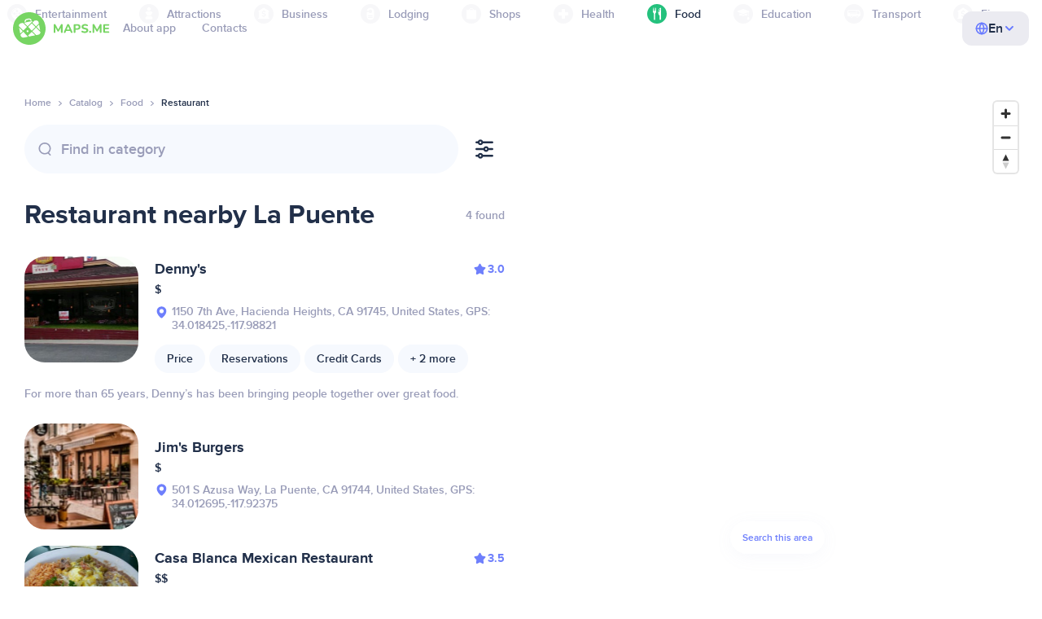

--- FILE ---
content_type: text/html;charset=UTF-8
request_url: https://maps.me/catalog/food/amenity-restaurant/united-states-of-america/la-puente-150945713/
body_size: 86733
content:
<!DOCTYPE html>
<html>
  <head>
    
    <meta http-equiv="Content-Type" content="text/html; charset=utf-8" />
    <meta
      name="viewport"
      content="width=device-width, initial-scale=1.0, maximum-scale=1.0, user-scalable=0"
    />

    
    
    
    <meta
      name="description"
      content="Restaurant: There are 9 places in La Puente, United States of America. Search for Restaurant and filter by rating, features, and reviews for United States of America, La Puente area."
    />
    

    <link
      rel="apple-touch-icon"
      sizes="180x180"
      href="/img/favicon/apple-touch-icon.png"
    />
    <link
      rel="icon"
      type="image/png"
      sizes="32x32"
      href="/img/favicon/favicon-32x32.png"
    />
    <link
      rel="icon"
      type="image/png"
      sizes="16x16"
      href="/img/favicon/favicon-16x16.png"
    />
    <link rel="manifest" href="/img/favicon/site.webmanifest" />
    <link
      rel="mask-icon"
      href="/img/favicon/safari-pinned-tab.svg"
      color="#77d563"
    />
    <meta name="msapplication-TileColor" content="#00aba9" />
    <meta name="theme-color" content="#ffffff" />

    <title
    >Restaurant nearby La Puente, United States of America: addresses, websites in Food directory, Maps.me - download offline maps</title>
    
    
    
    
    
    

    <!--Google-->
    <meta
      itemprop="name"
      content="MAPS.ME (MapsWithMe), detailed offline maps of the world for iPhone, iPad, Android"
    />
    <meta
      itemprop="description"
      content="MAPS.ME (MapsWithMe) are offline maps of the whole world. Map of the USA: New York, San Francisco, Washington. France Paris. Italy: Rome, Venice, Florence, Rimini. Spain: Barcelona, Madrid. Japan, Great Britain, Turkey, Russia, India. For Android and iOS devices."
    />
    <meta itemprop="image" content="/img/logo.png" />
    <!--Twitter-->
    <meta name="twitter:card" content="summary" />
    <meta
      name="twitter:title"
      content="MAPS.ME (MapsWithMe), detailed offline maps of the world for iPhone, iPad, Android"
    />
    <meta
      name="twitter:description"
      content="MAPS.ME (MapsWithMe) are offline maps of the whole world. Map of the USA: New York, San Francisco, Washington. France Paris. Italy: Rome, Venice, Florence, Rimini. Spain: Barcelona, Madrid. Japan, Great Britain, Turkey, Russia, India. For Android and iOS devices."
    />
    <meta name="twitter:image:src" content="/img/logo.png" />
    <!--Facebook-->
    <meta
      property="og:site_name"
      content="MAPS.ME (MapsWithMe), detailed offline maps of the world for iPhone, iPad, Android"
    />
    <meta
      property="og:description"
      content="MAPS.ME (MapsWithMe) are offline maps of the whole world. Map of the USA: New York, San Francisco, Washington. France Paris. Italy: Rome, Venice, Florence, Rimini. Spain: Barcelona, Madrid. Japan, Great Britain, Turkey, Russia, India. For Android and iOS devices."
    />
    <meta property="og:image" content="/img/logo.png" />
    <meta
      property="og:title"
      content="MAPS.ME (MapsWithMe), detailed offline maps of the world for iPhone, iPad, Android"
    />
    <meta property="og:type" content="website" />
    <meta property="og:url" content="https://maps.me" />
    <link
      rel="alternate"
      hreflang="en"
      href="https://maps.me/catalog/food/amenity-restaurant/united-states-of-america/la-puente-150945713/"
    /><link
      rel="alternate"
      hreflang="ar"
      href="https://ae.maps.me/catalog/food/amenity-restaurant/united-states-of-america/la-puente-150945713/"
    /><link
      rel="alternate"
      hreflang="pt-br"
      href="https://br.maps.me/catalog/food/amenity-restaurant/united-states-of-america/la-puente-150945713/"
    /><link
      rel="alternate"
      hreflang="fr"
      href="https://fr.maps.me/catalog/food/amenity-restaurant/united-states-of-america/la-puente-150945713/"
    /><link
      rel="alternate"
      hreflang="de"
      href="https://de.maps.me/catalog/food/amenity-restaurant/united-states-of-america/la-puente-150945713/"
    /><link
      rel="alternate"
      hreflang="it"
      href="https://it.maps.me/catalog/food/amenity-restaurant/united-states-of-america/la-puente-150945713/"
    /><link
      rel="alternate"
      hreflang="ru"
      href="https://ru.maps.me/catalog/food/amenity-restaurant/united-states-of-america/la-puente-150945713/"
    /><link
      rel="alternate"
      hreflang="zh"
      href="https://cn.maps.me/catalog/food/amenity-restaurant/united-states-of-america/la-puente-150945713/"
    /><link
      rel="alternate"
      hreflang="zf"
      href="https://zf.maps.me/catalog/food/amenity-restaurant/united-states-of-america/la-puente-150945713/"
    /><link
      rel="alternate"
      hreflang="es"
      href="https://es.maps.me/catalog/food/amenity-restaurant/united-states-of-america/la-puente-150945713/"
    /><link
      rel="alternate"
      hreflang="tr"
      href="https://tr.maps.me/catalog/food/amenity-restaurant/united-states-of-america/la-puente-150945713/"
    /><link
      rel="alternate"
      hreflang="hi"
      href="https://hi.maps.me/catalog/food/amenity-restaurant/united-states-of-america/la-puente-150945713/"
    /><link
      rel="alternate"
      hreflang="vi"
      href="https://vn.maps.me/catalog/food/amenity-restaurant/united-states-of-america/la-puente-150945713/"
    /><link
      rel="alternate"
      hreflang="ja"
      href="https://ja.maps.me/catalog/food/amenity-restaurant/united-states-of-america/la-puente-150945713/"
    /><link
      rel="alternate"
      hreflang="ko"
      href="https://ko.maps.me/catalog/food/amenity-restaurant/united-states-of-america/la-puente-150945713/"
    />
    
    <!--social end-->

    <link
      href="/css/light-theme.css"
      rel="stylesheet"
      type="text/css"
    />
    

    <link href="/css/style.css" rel="stylesheet" type="text/css" />
    <link href="/css/mobile.css" rel="stylesheet" type="text/css" />
    <link href="/css/header.css" rel="stylesheet" type="text/css" />
    <meta property="og:test" content="light" />

    <!-- Google Tag Manager -->
    <script>
      (function (w, d, s, l, i) {
        w[l] = w[l] || [];
        w[l].push({
          "gtm.start": new Date().getTime(),
          event: "gtm.js",
        });
        var f = d.getElementsByTagName(s)[0],
          j = d.createElement(s),
          dl = l != "dataLayer" ? "&l=" + l : "";
        j.async = true;
        j.src = "https://www.googletagmanager.com/gtm.js?id=" + i + dl;
        f.parentNode.insertBefore(j, f);
      })(window, document, "script", "dataLayer", "GTM-T43L9CP");
    </script>
    <!-- End Google Tag Manager -->
    <script
      src="//geoip-js.com/js/apis/geoip2/v2.1/geoip2.js"
      type="text/javascript"
    ></script>
  
    <script src="https://api.mapbox.com/mapbox-gl-js/v1.12.0/mapbox-gl.js"></script>
    <link
      href="https://api.mapbox.com/mapbox-gl-js/v1.12.0/mapbox-gl.css"
      rel="stylesheet"
    />
  </head>
  <body class="theme-light">
    <div class="mainwrap">
      <div class="top-content">
        <header
    class="page-header"
  >
    <div class="page-header-content-wrapper">
      <div class="page-header-left-side">
        <a
          class="page-header-logo page-header-logo--long"
          href="/"
          ><img src="/img/logo-full.svg" alt="Maps.me" />
        </a>
        <a
          class="page-header-logo page-header-logo--short"
          href="/"
          ><img src="/img/logo.svg" alt="Maps.me" />
        </a>
        <div class="page-header-navigation js-page-header-navigation">
          <div
            class="page-header-languages page-header-languages--mobile js-page-header-languages-block"
          >
            <div
              class="page-header-languages-current js-page-header-languages-current"
            >
              <div>
                <img src="/img/globe.svg" />
                <div>En</div>
              </div>
              <img class="chevron" src="/img/chevron-up.svg" />
            </div>
            <div class="page-header-back js-page-header-languages-current">
              <img src="/img/chevron-left.svg" />
              Menu
            </div>
            <div class="page-header-languages-list">
              <a
                class="filters-check active"
                href="https://maps.me/catalog/food/amenity-restaurant/united-states-of-america/la-puente-150945713/"
              >
                <span class="checkbox"></span
                ><span>English</span>
              </a><a
                class="filters-check"
                href="https://ae.maps.me/catalog/food/amenity-restaurant/united-states-of-america/la-puente-150945713/"
              >
                <span class="checkbox"></span
                ><span>Arabic</span>
              </a><a
                class="filters-check"
                href="https://br.maps.me/catalog/food/amenity-restaurant/united-states-of-america/la-puente-150945713/"
              >
                <span class="checkbox"></span
                ><span>Brazil</span>
              </a><a
                class="filters-check"
                href="https://fr.maps.me/catalog/food/amenity-restaurant/united-states-of-america/la-puente-150945713/"
              >
                <span class="checkbox"></span
                ><span>French</span>
              </a><a
                class="filters-check"
                href="https://de.maps.me/catalog/food/amenity-restaurant/united-states-of-america/la-puente-150945713/"
              >
                <span class="checkbox"></span
                ><span>German</span>
              </a><a
                class="filters-check"
                href="https://it.maps.me/catalog/food/amenity-restaurant/united-states-of-america/la-puente-150945713/"
              >
                <span class="checkbox"></span
                ><span>Italian</span>
              </a><a
                class="filters-check"
                href="https://ru.maps.me/catalog/food/amenity-restaurant/united-states-of-america/la-puente-150945713/"
              >
                <span class="checkbox"></span
                ><span>Russian</span>
              </a><a
                class="filters-check"
                href="https://cn.maps.me/catalog/food/amenity-restaurant/united-states-of-america/la-puente-150945713/"
              >
                <span class="checkbox"></span
                ><span>Simplified China</span>
              </a><a
                class="filters-check"
                href="https://zf.maps.me/catalog/food/amenity-restaurant/united-states-of-america/la-puente-150945713/"
              >
                <span class="checkbox"></span
                ><span>Traditional China</span>
              </a><a
                class="filters-check"
                href="https://es.maps.me/catalog/food/amenity-restaurant/united-states-of-america/la-puente-150945713/"
              >
                <span class="checkbox"></span
                ><span>Spanish</span>
              </a><a
                class="filters-check"
                href="https://tr.maps.me/catalog/food/amenity-restaurant/united-states-of-america/la-puente-150945713/"
              >
                <span class="checkbox"></span
                ><span>Turkey</span>
              </a><a
                class="filters-check"
                href="https://hi.maps.me/catalog/food/amenity-restaurant/united-states-of-america/la-puente-150945713/"
              >
                <span class="checkbox"></span
                ><span>India</span>
              </a><a
                class="filters-check"
                href="https://vn.maps.me/catalog/food/amenity-restaurant/united-states-of-america/la-puente-150945713/"
              >
                <span class="checkbox"></span
                ><span>Vietnam</span>
              </a><a
                class="filters-check"
                href="https://ja.maps.me/catalog/food/amenity-restaurant/united-states-of-america/la-puente-150945713/"
              >
                <span class="checkbox"></span
                ><span>Japanese</span>
              </a><a
                class="filters-check"
                href="https://ko.maps.me/catalog/food/amenity-restaurant/united-states-of-america/la-puente-150945713/"
              >
                <span class="checkbox"></span
                ><span>Korean</span>
              </a>
            </div>
          </div>
          <ul class="js-navigation-list">
            <li
            >
              <a
                class="link"
                href="/app/"
                >About app</a
              >
              <img src="/img/chevron-nav.svg" />
            </li>
            <li
            >
              <a
                class="link"
                href="/contacts/"
                >Contacts</a
              >
              <img src="/img/chevron-nav.svg" />
            </li>
          </ul>
        </div>
      </div>

      <div
        class="page-header-languages js-page-header-languages-block"
      >
        <div
          class="page-header-languages-current js-page-header-languages-current"
        >
          <img src="/img/globe.svg" />
          <div>En</div>
          <img class="chevron" src="/img/chevron-up.svg" />
        </div>

        <div class="page-header-languages-list">
          <a
            class="filters-check active"
            href="https://maps.me/catalog/food/amenity-restaurant/united-states-of-america/la-puente-150945713/"
          >
            <span class="checkbox"></span
            ><span>English</span>
          </a><a
            class="filters-check"
            href="https://ae.maps.me/catalog/food/amenity-restaurant/united-states-of-america/la-puente-150945713/"
          >
            <span class="checkbox"></span
            ><span>Arabic</span>
          </a><a
            class="filters-check"
            href="https://br.maps.me/catalog/food/amenity-restaurant/united-states-of-america/la-puente-150945713/"
          >
            <span class="checkbox"></span
            ><span>Brazil</span>
          </a><a
            class="filters-check"
            href="https://fr.maps.me/catalog/food/amenity-restaurant/united-states-of-america/la-puente-150945713/"
          >
            <span class="checkbox"></span
            ><span>French</span>
          </a><a
            class="filters-check"
            href="https://de.maps.me/catalog/food/amenity-restaurant/united-states-of-america/la-puente-150945713/"
          >
            <span class="checkbox"></span
            ><span>German</span>
          </a><a
            class="filters-check"
            href="https://it.maps.me/catalog/food/amenity-restaurant/united-states-of-america/la-puente-150945713/"
          >
            <span class="checkbox"></span
            ><span>Italian</span>
          </a><a
            class="filters-check"
            href="https://ru.maps.me/catalog/food/amenity-restaurant/united-states-of-america/la-puente-150945713/"
          >
            <span class="checkbox"></span
            ><span>Russian</span>
          </a><a
            class="filters-check"
            href="https://cn.maps.me/catalog/food/amenity-restaurant/united-states-of-america/la-puente-150945713/"
          >
            <span class="checkbox"></span
            ><span>Simplified China</span>
          </a><a
            class="filters-check"
            href="https://zf.maps.me/catalog/food/amenity-restaurant/united-states-of-america/la-puente-150945713/"
          >
            <span class="checkbox"></span
            ><span>Traditional China</span>
          </a><a
            class="filters-check"
            href="https://es.maps.me/catalog/food/amenity-restaurant/united-states-of-america/la-puente-150945713/"
          >
            <span class="checkbox"></span
            ><span>Spanish</span>
          </a><a
            class="filters-check"
            href="https://tr.maps.me/catalog/food/amenity-restaurant/united-states-of-america/la-puente-150945713/"
          >
            <span class="checkbox"></span
            ><span>Turkey</span>
          </a><a
            class="filters-check"
            href="https://hi.maps.me/catalog/food/amenity-restaurant/united-states-of-america/la-puente-150945713/"
          >
            <span class="checkbox"></span
            ><span>India</span>
          </a><a
            class="filters-check"
            href="https://vn.maps.me/catalog/food/amenity-restaurant/united-states-of-america/la-puente-150945713/"
          >
            <span class="checkbox"></span
            ><span>Vietnam</span>
          </a><a
            class="filters-check"
            href="https://ja.maps.me/catalog/food/amenity-restaurant/united-states-of-america/la-puente-150945713/"
          >
            <span class="checkbox"></span
            ><span>Japanese</span>
          </a><a
            class="filters-check"
            href="https://ko.maps.me/catalog/food/amenity-restaurant/united-states-of-america/la-puente-150945713/"
          >
            <span class="checkbox"></span
            ><span>Korean</span>
          </a>
        </div>
      </div>

      <div class="mobile-menu-button js-mobile-menu-button">
        <img
          class="mobile-menu-image--burger"
          src="/img/burger.svg"
          alt="Maps.me"
        />
        <img
          class="mobile-menu-image--cross"
          src="/img/burger-close.svg"
          alt="Maps.me"
        />
      </div>
    </div>
    <div class="snackbar-error" id="error-alert">
      <div class="snackbar-error-text-container" variant="error"><span class="snackbar-error-text">This section is not available yet</span></div>
      <div class="snackbar-error-icon"><svg width="24" height="24" viewBox="0 0 24 24" fill="none" xmlns="http://www.w3.org/2000/svg"><path d="M12 22C9.34711 22.0024 6.80218 20.9496 4.9263 19.0737C3.05042 17.1978 1.99762 14.6529 2 12V11.8C2.08179 7.79223 4.5478 4.22016 8.26637 2.72307C11.9849 1.22597 16.2381 2.0929 19.074 4.92601C21.9365 7.78609 22.7932 12.0893 21.2443 15.8276C19.6955 19.5659 16.0465 22.0024 12 22ZM12 13.41L13.885 15.295C14.2744 15.6844 14.9056 15.6844 15.295 15.295C15.6844 14.9056 15.6844 14.2744 15.295 13.885L13.41 12L15.295 10.115C15.6844 9.72565 15.6844 9.09437 15.295 8.70501C14.9056 8.31565 14.2744 8.31565 13.885 8.70501L12 10.59L10.115 8.70501C9.72565 8.31565 9.09437 8.31565 8.70501 8.70501C8.31565 9.09437 8.31565 9.72565 8.70501 10.115L10.59 12L8.70508 13.8849C8.31568 14.2743 8.31568 14.9057 8.70508 15.2951C9.09442 15.6844 9.72566 15.6845 10.1151 15.2952L12 13.411V13.41Z" fill="white"></path></svg></div>
    </div>
  </header>
        <!-- end .header-->
        
        
          <div class="top-categories">
    <div class="container">
        <div class="swiper-container">
            <div class="swiper-wrapper">
                <div class="swiper-slide">
                    <div class="menu-category js_open_block"
                         style="--color: #319CFF">
                        <div class="menu-category-head link js_toggle_categories"> <span class="pic">
                                                                            <img src="/img/categories/entertainment-7d60ce76e86377e2fc948d0865602163.svg"
                                                                                 width="24" height="24" alt=""/>
                                                                            </span><span>Entertainment</span>
                        </div>
                        <!-- end .menu-category-head-->
                        <div class="popup">
                            <div class="popup-scroll">
                                <div class="popup-ind">
                                    <ul>
                                        <li>
                                            <a href="/catalog/recreation/sport-athletics/">Athletics</a>
                                        </li>
                                        <li>
                                            <a href="/catalog/recreation/sport-basketball/">Basketball Pitch</a>
                                        </li>
                                        <li>
                                            <a href="/catalog/recreation/amenity-casino/">Casino</a>
                                        </li>
                                        <li>
                                            <a href="/catalog/recreation/amenity-cinema/">Cinema</a>
                                        </li>
                                        <li>
                                            <a href="/catalog/recreation/leisure-fitness_centre/">Fitness Centre</a>
                                        </li>
                                        <li>
                                            <a href="/catalog/recreation/sport-football/">Football Pitch</a>
                                        </li>
                                        <li>
                                            <a href="/catalog/recreation/amenity-library/">Library</a>
                                        </li>
                                        <li>
                                            <a href="/catalog/recreation/sport-multi/">Multi-sport Pitch</a>
                                        </li>
                                        <li>
                                            <a href="/catalog/recreation/amenity-nightclub/">Nightclub</a>
                                        </li>
                                        <li>
                                            <a href="/catalog/recreation/leisure-park/">Park</a>
                                        </li>
                                        <li>
                                            <a href="/catalog/recreation/man_made-pier/">Pier</a>
                                        </li>
                                        <li>
                                            <a href="/catalog/recreation/leisure-sauna/">Sauna</a>
                                        </li>
                                        <li>
                                            <a href="/catalog/recreation/leisure-stadium/">Stadium</a>
                                        </li>
                                        <li>
                                            <a href="/catalog/recreation/leisure-swimming_pool/">Swimming Pool</a>
                                        </li>
                                        <li>
                                            <a href="/catalog/recreation/amenity-theatre/">Theatre</a>
                                        </li>
                                        <li>
                                            <a href="/catalog/recreation/leisure-water_park/">WaterPark</a>
                                        </li>
                                        <li>
                                            <a href="/catalog/recreation/tourism-zoo/">Zoo</a>
                                        </li>
                                    </ul>
                                </div>
                                <!-- end .popup-ind-->
                            </div>
                            <!-- end .popup-scroll-->
                            <div class="popup-arr"></div>
                        </div>
                        <!-- end .popup-->
                    </div>
                    <!-- end .menu-category-->
                </div>
                <div class="swiper-slide">
                    <div class="menu-category js_open_block"
                         style="--color: #AF63BC">
                        <div class="menu-category-head link js_toggle_categories"> <span class="pic">
                                                                            <img src="/img/categories/attractions-86345dd157fbd2a77d6e6ec71715c2bc.svg"
                                                                                 width="24" height="24" alt=""/>
                                                                            </span><span>Attractions</span>
                        </div>
                        <!-- end .menu-category-head-->
                        <div class="popup">
                            <div class="popup-scroll">
                                <div class="popup-ind">
                                    <ul>
                                        <li>
                                            <a href="/catalog/attractions/tourism-attraction/">Attraction</a>
                                        </li>
                                        <li>
                                            <a href="/catalog/attractions/historic-castle/">Castle</a>
                                        </li>
                                        <li>
                                            <a href="/catalog/attractions/amenity-place_of_worship-christian/">Church</a>
                                        </li>
                                        <li>
                                            <a href="/catalog/attractions/historic-memorial/">Memorial</a>
                                        </li>
                                        <li>
                                            <a href="/catalog/attractions/historic-monument/">Monument</a>
                                        </li>
                                        <li>
                                            <a href="/catalog/attractions/amenity-place_of_worship-muslim/">Mosque</a>
                                        </li>
                                        <li>
                                            <a href="/catalog/attractions/tourism-museum/">Museum</a>
                                        </li>
                                        <li>
                                            <a href="/catalog/attractions/amenity-place_of_worship-jewish/">Synagogue</a>
                                        </li>
                                        <li>
                                            <a href="/catalog/attractions/amenity-place_of_worship-taoist/">Temple</a>
                                        </li>
                                        <li>
                                            <a href="/catalog/attractions/historic-tomb/">Tomb</a>
                                        </li>
                                        <li>
                                            <a href="/catalog/attractions/tourism-viewpoint/">Viewpoint</a>
                                        </li>
                                        <li>
                                            <a href="/catalog/attractions/historic-wayside_shrine/">Wayside Shrine</a>
                                        </li>
                                    </ul>
                                </div>
                                <!-- end .popup-ind-->
                            </div>
                            <!-- end .popup-scroll-->
                            <div class="popup-arr"></div>
                        </div>
                        <!-- end .popup-->
                    </div>
                    <!-- end .menu-category-->
                </div>
                <div class="swiper-slide">
                    <div class="menu-category js_open_block"
                         style="--color: #5D36B0">
                        <div class="menu-category-head link js_toggle_categories"> <span class="pic">
                                                                            <img src="/img/categories/business-b610e905c38c339acb539c8a6bb3a4c7.svg"
                                                                                 width="24" height="24" alt=""/>
                                                                            </span><span>Business</span>
                        </div>
                        <!-- end .menu-category-head-->
                        <div class="popup">
                            <div class="popup-scroll">
                                <div class="popup-ind">
                                    <ul>
                                        <li>
                                            <a href="/catalog/business/shop-car_parts/">Car Parts</a>
                                        </li>
                                        <li>
                                            <a href="/catalog/business/shop-car/">Car Shop</a>
                                        </li>
                                        <li>
                                            <a href="/catalog/business/amenity-car_wash/">Car Wash</a>
                                        </li>
                                        <li>
                                            <a href="/catalog/business/office-company/">Company Office</a>
                                        </li>
                                        <li>
                                            <a href="/catalog/business/shop-dry_cleaning/">Dry Cleaning</a>
                                        </li>
                                        <li>
                                            <a href="/catalog/business/shop-hairdresser/">Hairdresser</a>
                                        </li>
                                        <li>
                                            <a href="/catalog/business/shop-laundry/">Laundry</a>
                                        </li>
                                        <li>
                                            <a href="/catalog/business/office-lawyer/">Lawyer</a>
                                        </li>
                                        <li>
                                            <a href="/catalog/business/shop-optician/">Optician&#39;s</a>
                                        </li>
                                        <li>
                                            <a href="/catalog/business/shop-car_repair-tyres/">Tyre Repair</a>
                                        </li>
                                    </ul>
                                </div>
                                <!-- end .popup-ind-->
                            </div>
                            <!-- end .popup-scroll-->
                            <div class="popup-arr"></div>
                        </div>
                        <!-- end .popup-->
                    </div>
                    <!-- end .menu-category-->
                </div>
                <div class="swiper-slide">
                    <div class="menu-category js_open_block"
                         style="--color: #6F4ADA">
                        <div class="menu-category-head link js_toggle_categories"> <span class="pic">
                                                                            <img src="/img/categories/lodging-3101fa6373c6a4ce946195c82f9a8b7d.svg"
                                                                                 width="24" height="24" alt=""/>
                                                                            </span><span>Lodging</span>
                        </div>
                        <!-- end .menu-category-head-->
                        <div class="popup">
                            <div class="popup-scroll">
                                <div class="popup-ind">
                                    <ul>
                                        <li>
                                            <a href="/catalog/lodging/tourism-apartment/">Apartments</a>
                                        </li>
                                        <li>
                                            <a href="/catalog/lodging/tourism-camp_site/">Camping</a>
                                        </li>
                                        <li>
                                            <a href="/catalog/lodging/tourism-guest_house/">Guesthouse</a>
                                        </li>
                                        <li>
                                            <a href="/catalog/lodging/tourism-hostel/">Hostel</a>
                                        </li>
                                        <li>
                                            <a href="/catalog/lodging/tourism-hotel/">Hotel</a>
                                        </li>
                                        <li>
                                            <a href="/catalog/lodging/tourism-motel/">Motel</a>
                                        </li>
                                    </ul>
                                </div>
                                <!-- end .popup-ind-->
                            </div>
                            <!-- end .popup-scroll-->
                            <div class="popup-arr"></div>
                        </div>
                        <!-- end .popup-->
                    </div>
                    <!-- end .menu-category-->
                </div>
                <div class="swiper-slide">
                    <div class="menu-category js_open_block"
                         style="--color: #999CB8">
                        <div class="menu-category-head link js_toggle_categories"> <span class="pic">
                                                                            <img src="/img/categories/shops-5aea0688e2b2c67948d3fe515282b853.svg"
                                                                                 width="24" height="24" alt=""/>
                                                                            </span><span>Shops</span>
                        </div>
                        <!-- end .menu-category-head-->
                        <div class="popup">
                            <div class="popup-scroll">
                                <div class="popup-ind">
                                    <ul>
                                        <li>
                                            <a href="/catalog/shops/shop-bakery/">Bakery</a>
                                        </li>
                                        <li>
                                            <a href="/catalog/shops/shop-beauty/">Beauty Shop</a>
                                        </li>
                                        <li>
                                            <a href="/catalog/shops/shop-books/">Bookstore</a>
                                        </li>
                                        <li>
                                            <a href="/catalog/shops/shop-butcher/">Butcher&#39;s</a>
                                        </li>
                                        <li>
                                            <a href="/catalog/shops/shop-chemist/">Chemist Shop</a>
                                        </li>
                                        <li>
                                            <a href="/catalog/shops/shop-clothes/">Clothes shop</a>
                                        </li>
                                        <li>
                                            <a href="/catalog/shops/shop-computer/">Computer Store</a>
                                        </li>
                                        <li>
                                            <a href="/catalog/shops/shop-department_store/">Department Store</a>
                                        </li>
                                        <li>
                                            <a href="/catalog/shops/shop-florist/">Florist&#39;s</a>
                                        </li>
                                        <li>
                                            <a href="/catalog/shops/shop-furniture/">Furniture Store</a>
                                        </li>
                                        <li>
                                            <a href="/catalog/shops/shop-gift/">Gift Shop</a>
                                        </li>
                                        <li>
                                            <a href="/catalog/shops/shop-hardware/">Hardware store</a>
                                        </li>
                                        <li>
                                            <a href="/catalog/shops/shop-jewelry/">Jewerly</a>
                                        </li>
                                        <li>
                                            <a href="/catalog/shops/shop-kiosk/">Kiosk</a>
                                        </li>
                                        <li>
                                            <a href="/catalog/shops/shop-alcohol/">Liquor Store</a>
                                        </li>
                                        <li>
                                            <a href="/catalog/shops/shop-mall/">Mall</a>
                                        </li>
                                        <li>
                                            <a href="/catalog/shops/amenity-marketplace/">Marketplace</a>
                                        </li>
                                        <li>
                                            <a href="/catalog/shops/shop-pet/">Petshop</a>
                                        </li>
                                        <li>
                                            <a href="/catalog/shops/shop-photo/">Photo Shop</a>
                                        </li>
                                        <li>
                                            <a href="/catalog/shops/shop-shoes/">Shoe Store</a>
                                        </li>
                                        <li>
                                            <a href="/catalog/shops/shop-sports/">Sports Goods</a>
                                        </li>
                                        <li>
                                            <a href="/catalog/shops/shop-supermarket/">Supermarket</a>
                                        </li>
                                        <li>
                                            <a href="/catalog/shops/shop-confectionery/">Sweets</a>
                                        </li>
                                        <li>
                                            <a href="/catalog/shops/shop-ticket/">Ticket Shop</a>
                                        </li>
                                        <li>
                                            <a href="/catalog/shops/shop-toys/">Toy Store</a>
                                        </li>
                                        <li>
                                            <a href="/catalog/shops/shop-wine/">Wine Shop</a>
                                        </li>
                                    </ul>
                                </div>
                                <!-- end .popup-ind-->
                            </div>
                            <!-- end .popup-scroll-->
                            <div class="popup-arr"></div>
                        </div>
                        <!-- end .popup-->
                    </div>
                    <!-- end .menu-category-->
                </div>
                <div class="swiper-slide">
                    <div class="menu-category js_open_block"
                         style="--color: #28DBBB">
                        <div class="menu-category-head link js_toggle_categories"> <span class="pic">
                                                                            <img src="/img/categories/health-a5112ec65e5c888fae2e25462a5ecb0d.svg"
                                                                                 width="24" height="24" alt=""/>
                                                                            </span><span>Health</span>
                        </div>
                        <!-- end .menu-category-head-->
                        <div class="popup">
                            <div class="popup-scroll">
                                <div class="popup-ind">
                                    <ul>
                                        <li>
                                            <a href="/catalog/health/amenity-clinic/">Clinic</a>
                                        </li>
                                        <li>
                                            <a href="/catalog/health/amenity-dentist/">Dentist</a>
                                        </li>
                                        <li>
                                            <a href="/catalog/health/amenity-doctors/">Doctor</a>
                                        </li>
                                        <li>
                                            <a href="/catalog/health/amenity-hospital/">Hospital</a>
                                        </li>
                                        <li>
                                            <a href="/catalog/health/amenity-pharmacy/">Pharmacy</a>
                                        </li>
                                        <li>
                                            <a href="/catalog/health/amenity-veterinary/">Veterinary doctor</a>
                                        </li>
                                    </ul>
                                </div>
                                <!-- end .popup-ind-->
                            </div>
                            <!-- end .popup-scroll-->
                            <div class="popup-arr"></div>
                        </div>
                        <!-- end .popup-->
                    </div>
                    <!-- end .menu-category-->
                </div>
                <div class="swiper-slide active">
                    <div class="menu-category active js_open_block"
                         style="--color: #24C17D">
                        <div class="menu-category-head link js_toggle_categories"> <span class="pic">
                                                                            <img src="/img/categories/food-482840d98888ee6d80d9694d22bec315.svg"
                                                                                 width="24" height="24" alt=""/>
                                                                            </span><span>Food</span>
                        </div>
                        <!-- end .menu-category-head-->
                        <div class="popup">
                            <div class="popup-scroll">
                                <div class="popup-ind">
                                    <ul>
                                        <li>
                                            <a href="/catalog/food/amenity-bar/">Bar</a>
                                        </li>
                                        <li>
                                            <a href="/catalog/food/amenity-cafe/">Cafe</a>
                                        </li>
                                        <li>
                                            <a href="/catalog/food/amenity-fast_food/">Fast Food</a>
                                        </li>
                                        <li>
                                            <a href="/catalog/food/amenity-pub/">Pub</a>
                                        </li>
                                        <li>
                                            <a href="/catalog/food/amenity-restaurant/">Restaurant</a>
                                        </li>
                                    </ul>
                                </div>
                                <!-- end .popup-ind-->
                            </div>
                            <!-- end .popup-scroll-->
                            <div class="popup-arr"></div>
                        </div>
                        <!-- end .popup-->
                    </div>
                    <!-- end .menu-category-->
                </div>
                <div class="swiper-slide">
                    <div class="menu-category js_open_block"
                         style="--color: #1F9983">
                        <div class="menu-category-head link js_toggle_categories"> <span class="pic">
                                                                            <img src="/img/categories/education-6eeba8b3633828a2bc8a5e5849e3b374.svg"
                                                                                 width="24" height="24" alt=""/>
                                                                            </span><span>Education</span>
                        </div>
                        <!-- end .menu-category-head-->
                        <div class="popup">
                            <div class="popup-scroll">
                                <div class="popup-ind">
                                    <ul>
                                        <li>
                                            <a href="/catalog/education/amenity-college/">College</a>
                                        </li>
                                        <li>
                                            <a href="/catalog/education/amenity-kindergarten/">Kindergarten</a>
                                        </li>
                                        <li>
                                            <a href="/catalog/education/amenity-school/">School</a>
                                        </li>
                                        <li>
                                            <a href="/catalog/education/amenity-university/">University</a>
                                        </li>
                                    </ul>
                                </div>
                                <!-- end .popup-ind-->
                            </div>
                            <!-- end .popup-scroll-->
                            <div class="popup-arr"></div>
                        </div>
                        <!-- end .popup-->
                    </div>
                    <!-- end .menu-category-->
                </div>
                <div class="swiper-slide">
                    <div class="menu-category js_open_block"
                         style="--color: #FB4D6D">
                        <div class="menu-category-head link js_toggle_categories"> <span class="pic">
                                                                            <img src="/img/categories/transport-5f3701dbe5fcb3435103f1d33304467b.svg"
                                                                                 width="24" height="24" alt=""/>
                                                                            </span><span>Transport</span>
                        </div>
                        <!-- end .menu-category-head-->
                        <div class="popup">
                            <div class="popup-scroll">
                                <div class="popup-ind">
                                    <ul>
                                        <li>
                                            <a href="/catalog/transport/aeroway-aerodrome/">Airport</a>
                                        </li>
                                        <li>
                                            <a href="/catalog/transport/amenity-bus_station/">Bus station</a>
                                        </li>
                                        <li>
                                            <a href="/catalog/transport/amenity-car_rental/">Car Rental</a>
                                        </li>
                                        <li>
                                            <a href="/catalog/transport/amenity-car_sharing/">Car Sharing</a>
                                        </li>
                                        <li>
                                            <a href="/catalog/transport/amenity-fuel/">Gas station</a>
                                        </li>
                                        <li>
                                            <a href="/catalog/transport/amenity-parking/">Parking</a>
                                        </li>
                                        <li>
                                            <a href="/catalog/transport/railway-subway_entrance/">Subway</a>
                                        </li>
                                        <li>
                                            <a href="/catalog/transport/amenity-taxi/">Taxi</a>
                                        </li>
                                        <li>
                                            <a href="/catalog/transport/railway-station/">Train station</a>
                                        </li>
                                    </ul>
                                </div>
                                <!-- end .popup-ind-->
                            </div>
                            <!-- end .popup-scroll-->
                            <div class="popup-arr"></div>
                        </div>
                        <!-- end .popup-->
                    </div>
                    <!-- end .menu-category-->
                </div>
                <div class="swiper-slide">
                    <div class="menu-category js_open_block"
                         style="--color: #82C3FF">
                        <div class="menu-category-head link js_toggle_categories"> <span class="pic">
                                                                            <img src="/img/categories/finance-b610e905c38c339acb539c8a6bb3a4c7.svg"
                                                                                 width="24" height="24" alt=""/>
                                                                            </span><span>Finance</span>
                        </div>
                        <!-- end .menu-category-head-->
                        <div class="popup">
                            <div class="popup-scroll">
                                <div class="popup-ind">
                                    <ul>
                                        <li>
                                            <a href="/catalog/finance/amenity-atm/">ATM</a>
                                        </li>
                                        <li>
                                            <a href="/catalog/finance/amenity-bank/">Bank</a>
                                        </li>
                                        <li>
                                            <a href="/catalog/finance/amenity-post_office/">Post</a>
                                        </li>
                                    </ul>
                                </div>
                                <!-- end .popup-ind-->
                            </div>
                            <!-- end .popup-scroll-->
                            <div class="popup-arr"></div>
                        </div>
                        <!-- end .popup-->
                    </div>
                    <!-- end .menu-category-->
                </div>
                <!-- end .swiper-slide-->
            </div>
            <!-- end .swiper-wrapper-->
        </div>
        <!-- end .swiper-container-->
    </div>
    <!-- end .container-->
</div>
        
        
        <!-- end .top-categories-->
      </div>
      <!-- end .top-content-->
      <div class="content">
        <div class="top-content-place with-cat"></div>
        <div class="content-with-map">
          <div class="container">
            <div class="breadcrumbs">
              <div class="grid">
                <div>
                  <a href="/"
                    ><span>Home</span></a
                  >
                </div>
                <div class="arr">
                  <svg width="12" height="12">
                    <use xlink:href="/img/sprite.svg#rarr-12"></use>
                  </svg>
                </div>
                <div>
                  <a href="/catalog"
                    ><span>Catalog</span></a
                  >
                </div>
                <div class="arr">
                  <svg width="12" height="12">
                    <use xlink:href="/img/sprite.svg#rarr-12"></use>
                  </svg>
                </div>
                <div>
                  <a
                    href="/catalog/food/"
                  >
                    <span>Food</span>
                  </a>
                </div>
                <div class="arr">
                  <svg width="12" height="12">
                    <use xlink:href="/img/sprite.svg#rarr-12"></use>
                  </svg>
                </div>
                <div>
                  <span>Restaurant</span>
                </div>
              </div>
              <!-- end .grid-->
            </div>
            <!-- end .breadcrumbs-->
            <form
              action="/catalog/food/amenity-restaurant/"
              class="big-search has-filters"
            >
              <div class="input placeholder input-big input-search">
                <input
                  type="search"
                  placeholder="Find in category" id="searchString" name="searchString" value=""
                />
                <div class="pic">
                  <svg width="20" height="20">
                    <use xlink:href="/img/sprite.svg#search-20"></use>
                  </svg>
                </div>
                <div class="clear">
                  <svg width="24" height="24">
                    <use xlink:href="/img/sprite.svg#cross-24"></use>
                  </svg>
                </div>
              </div>
              <!-- end .input-->
              <div
                class="filters js_open_block"
              >
                <div class="toggle js_toggle">
                  <svg width="24" height="24">
                    <use xlink:href="/img/sprite.svg#filter-24"></use>
                  </svg>
                </div>
                <!-- end .toggle-->
                <div class="popup">
                  <div class="popup-scroll">
                    <div class="popup-ind">
                      <a
                        class="filters-check"
                        href="/catalog/food/amenity-restaurant/?wifi=true"
                      >
                        <span class="checkbox"></span><span>Wi-Fi</span>
                      </a>
                      <!-- end .filters-check-->
                      
                      <!-- end .filters-check-->
                      <div class="filters-checks">
                        <a
                          href="/catalog/food/amenity-restaurant/?priceTier=1"
                        >
                          <span>$</span>
                        </a>
                        <a
                          href="/catalog/food/amenity-restaurant/?priceTier=2"
                        >
                          <span>$$</span>
                        </a>
                        <a
                          href="/catalog/food/amenity-restaurant/?priceTier=3"
                        >
                          <span>$$$</span>
                        </a>
                        <a
                          href="/catalog/food/amenity-restaurant/?priceTier=4"
                        >
                          <span>$$$$</span>
                        </a>
                      </div>
                      <!-- end .filters-checks-->
                      <a
                        class="filters-check"
                        href="/catalog/food/amenity-restaurant/?wheelchair=true"
                      >
                        <span class="checkbox"></span
                        ><span>Wheelchair active</span>
                      </a>
                      <!-- end .filters-check-->
                      <div class="filters-clear">
                        <a
                          class="link"
                          type="reset"
                          href="/catalog/food/amenity-restaurant/"
                          >Clear</a
                        >
                      </div>
                      <!-- end .filters-clear-->
                    </div>
                    <!-- end .popup-ind-->
                  </div>
                  <!-- end .popup-scroll-->
                  <div class="popup-arr"></div>
                </div>
                <!-- end .popup-->
              </div>
              <!-- end .filters-->
            </form>
            <!-- end .big-search-->

            <div
              class="results-title"
            >
              <div class="top">
                
                <h1
                  class="title-33"
                >Restaurant nearby La Puente</h1>
                
                <div
                  class="num"
                >4 found</div>
              </div>
              <!-- end .top-->
            </div>
            <!-- end .results-title-->
            <div
              class="list-places"
            >
              
                <div class="el" id="58d40e484787e94e154c4564">
    <div class="card-wide">
        <a class="head"
           href="/catalog/food/amenity-restaurant/denny-s-4611686023005675762/">
            <div class="photo"><img src="https://fastly.4sqi.net/img/general/320x240/ThoRkrmuYGyO-eA1v2sdOi-9BeJ05VWEv4G6Hi5ZAyE.jpg" width="280"
                                    height="260" alt=""/></div>
            <!-- end .photo-->
            <div class="wrap">
                <div class="top">
                    <h2 class="name">Denny&#39;s</h2>
                    <div class="info-stars">
                        <span class="pic">
                    <svg width="15" height="15">
                            <use xlink:href="/img/sprite.svg#star-15"></use>
                    </svg>
                    </span>
                        <span>3.0</span>
                    </div>
                    <!-- end .info-stars-->
                </div>
                <!-- end .top-->
                <div class="info">
                    <div class="l">
                        <div>
                            
                            
                                $
                                
                                
                                
                            
                        </div>
                        <div class="info-place">
                            <span class="pic">
                            <svg width="15" height="15">
                                    <use xlink:href="/img/sprite.svg#pin-20"></use>
                            </svg>
                        </span>
                            <div>1150 7th Ave, Hacienda Heights, CA 91745, United States, GPS: 34.018425,-117.98821</div>
                        </div>
                        <!-- end .info-place-->
                    </div>
                    <!-- end .l-->
                </div>
                <!-- end .info-->
                <div class="tags">
                    <ul class="show">
                        <li>
                            <div class="btn btn-lightblue">Price</div>
                        </li>
                        <li>
                            <div class="btn btn-lightblue">Reservations</div>
                        </li>
                        <li>
                            <div class="btn btn-lightblue">Credit Cards</div>
                        </li>
                        <li>
                            <div class="btn btn-lightblue">Outdoor Seating</div>
                        </li>
                        <li>
                            <div class="btn btn-lightblue">Menus</div>
                        </li>
                    </ul>
                    <ul class="hide">
                    </ul>
                    <div class="btn btn-lightblue">+<span></span>more
                    </div>
                </div>
                <!-- end .tags-->
            </div>
            <!-- end .wrap-->
        </a>
        <!-- end .head-->
        <div class="descr folded-text js_open_text">
            <div class="text-full">
                <p>For more than 65 years, Denny’s has been bringing people together over great food. It’s the place where people can relax and be themselves while enjoying classic American comfort food and everyday value...</p>
            </div>
            
        </div>
        <!-- end .descr-->
    </div>
    <!-- end .card-wide-->
</div>
                
              
              
                <div class="el" id="58d40eb64787e9502071cd2e">
    <div class="card-wide">
        <a class="head"
           href="/catalog/food/amenity-restaurant/jim-s-burgers-9223372037326162672/">
            <div class="photo"><img src="/img/temp/1.jpg" width="280"
                                    height="260" alt=""/></div>
            <!-- end .photo-->
            <div class="wrap">
                <div class="top">
                    <h2 class="name">Jim&#39;s Burgers</h2>
                    
                    <!-- end .info-stars-->
                </div>
                <!-- end .top-->
                <div class="info">
                    <div class="l">
                        <div>
                            
                            
                                $
                                
                                
                                
                            
                        </div>
                        <div class="info-place">
                            <span class="pic">
                            <svg width="15" height="15">
                                    <use xlink:href="/img/sprite.svg#pin-20"></use>
                            </svg>
                        </span>
                            <div>501 S Azusa Way, La Puente, CA 91744, United States, GPS: 34.012695,-117.92375</div>
                        </div>
                        <!-- end .info-place-->
                    </div>
                    <!-- end .l-->
                </div>
                <!-- end .info-->
                <div class="tags">
                    
                    <ul class="hide">
                    </ul>
                    
                </div>
                <!-- end .tags-->
            </div>
            <!-- end .wrap-->
        </a>
        <!-- end .head-->
        
        <!-- end .descr-->
    </div>
    <!-- end .card-wide-->
</div>
                
              
              
                <div class="el" id="58d40e3c4787e94e154c4366">
    <div class="card-wide">
        <a class="head"
           href="/catalog/food/amenity-restaurant/casa-blanca-mexican-restaurant-9223372037324801672/">
            <div class="photo"><img src="https://fastly.4sqi.net/img/general/320x240/KLOgO60zurgLWSQXfGCrjUw7w_95nU1zL2lWO-7ECgs.jpg" width="280"
                                    height="260" alt=""/></div>
            <!-- end .photo-->
            <div class="wrap">
                <div class="top">
                    <h2 class="name">Casa Blanca Mexican Restaurant</h2>
                    <div class="info-stars">
                        <span class="pic">
                    <svg width="15" height="15">
                            <use xlink:href="/img/sprite.svg#star-15"></use>
                    </svg>
                    </span>
                        <span>3.5</span>
                    </div>
                    <!-- end .info-stars-->
                </div>
                <!-- end .top-->
                <div class="info">
                    <div class="l">
                        <div>
                            
                            
                                
                                $$
                                
                                
                            
                        </div>
                        <div class="info-place">
                            <span class="pic">
                            <svg width="15" height="15">
                                    <use xlink:href="/img/sprite.svg#pin-20"></use>
                            </svg>
                        </span>
                            <div>15922 Gale Ave (at Hacienda Blvd), Hacienda Heights, CA 91745, United States, GPS: 34.009804,-117.96019</div>
                        </div>
                        <!-- end .info-place-->
                    </div>
                    <!-- end .l-->
                </div>
                <!-- end .info-->
                <div class="tags">
                    <ul class="show">
                        <li>
                            <div class="btn btn-lightblue">Price</div>
                        </li>
                        <li>
                            <div class="btn btn-lightblue">Reservations</div>
                        </li>
                        <li>
                            <div class="btn btn-lightblue">Credit Cards</div>
                        </li>
                        <li>
                            <div class="btn btn-lightblue">Outdoor Seating</div>
                        </li>
                        <li>
                            <div class="btn btn-lightblue">Menus</div>
                        </li>
                    </ul>
                    <ul class="hide">
                    </ul>
                    <div class="btn btn-lightblue">+<span></span>more
                    </div>
                </div>
                <!-- end .tags-->
            </div>
            <!-- end .wrap-->
        </a>
        <!-- end .head-->
        
        <!-- end .descr-->
    </div>
    <!-- end .card-wide-->
</div>
                
              
              
                <div class="el" id="58d40eb64787e9502071cd30">
    <div class="card-wide">
        <a class="head"
           href="/catalog/food/amenity-restaurant/taco-del-rio-9223372037326162671/">
            <div class="photo"><img src="https://fastly.4sqi.net/img/general/320x240/42390_geV4o64hH9NT8cVcLQTAz4ZQQnQ8TBFogqd1PyU_XuU.jpg" width="280"
                                    height="260" alt=""/></div>
            <!-- end .photo-->
            <div class="wrap">
                <div class="top">
                    <h2 class="name">Taco Del Rio</h2>
                    <div class="info-stars">
                        <span class="pic">
                    <svg width="15" height="15">
                            <use xlink:href="/img/sprite.svg#star-15"></use>
                    </svg>
                    </span>
                        <span>4.0</span>
                    </div>
                    <!-- end .info-stars-->
                </div>
                <!-- end .top-->
                <div class="info">
                    <div class="l">
                        <div>
                            
                            
                                
                                $$
                                
                                
                            
                        </div>
                        <div class="info-place">
                            <span class="pic">
                            <svg width="15" height="15">
                                    <use xlink:href="/img/sprite.svg#pin-20"></use>
                            </svg>
                        </span>
                            <div>445 S Azusa Ave (at Main St.), La Puente, CA 91744, United States, GPS: 34.01355,-117.92295</div>
                        </div>
                        <!-- end .info-place-->
                    </div>
                    <!-- end .l-->
                </div>
                <!-- end .info-->
                <div class="tags">
                    
                    <ul class="hide">
                    </ul>
                    
                </div>
                <!-- end .tags-->
            </div>
            <!-- end .wrap-->
        </a>
        <!-- end .head-->
        
        <!-- end .descr-->
    </div>
    <!-- end .card-wide-->
</div>
                
              
              <!-- end .inner-info-->
            </div>
            <div>
              <!--                     https://maps.me/catalog/food/amenity-cafe/nederland/amsterdam-268396336/ -->
              <h3
                class="title-20"
              >More Restaurant in other Cities</h3>
              <ul class="links-list">
                <li>
                  <a
                    href="/catalog/food/amenity-restaurant/portugal/santa-cruz-5298507481/"
                  >Restaurant Nearby Santa Cruz</a>
                </li>
                <li>
                  <a
                    href="/catalog/food/amenity-restaurant/belarus/luninec-242978925/"
                  >Restaurant Nearby Luniniec</a>
                </li>
                <li>
                  <a
                    href="/catalog/food/amenity-restaurant/deutschland/gager-240061257/"
                  >Restaurant Nearby Gager</a>
                </li>
                <li>
                  <a
                    href="/catalog/food/amenity-restaurant/france/fessenheim-26695096/"
                  >Restaurant Nearby Fessenheim</a>
                </li>
                <li>
                  <a
                    href="/catalog/food/amenity-restaurant/france/saint-georges-de-reneins-26695593/"
                  >Restaurant Nearby Saint-Georges-de-Reneins</a>
                </li>
                <li>
                  <a
                    href="/catalog/food/amenity-restaurant/rossiyskaya-federaciya/sol-ileck-598985722/"
                  >Restaurant Nearby Sol-Iletsk</a>
                </li>
              </ul>
            </div>
            <div>
              <!-- https://maps.me/catalog/recreation/leisure-fitness_centre/country-espana/city-barcelona-152364165/ -->
              <h3
                class="title-20"
              >Interesting places in La Puente</h3>
              <ul class="links-list">
                <li>
                  <a
                    href="/catalog/education/amenity-school/united-states-of-america/la-puente-150945713/"
                  >School Nearby La Puente</a>
                </li>
                <li>
                  <a
                    href="/catalog/attractions/amenity-place_of_worship-christian/united-states-of-america/la-puente-150945713/"
                  >Church Nearby La Puente</a>
                </li>
                <li>
                  <a
                    href="/catalog/recreation/leisure-park/united-states-of-america/la-puente-150945713/"
                  >Park Nearby La Puente</a>
                </li>
                <li>
                  <a
                    href="/catalog/transport/amenity-fuel/united-states-of-america/la-puente-150945713/"
                  >Gas Station Nearby La Puente</a>
                </li>
                <li>
                  <a
                    href="/catalog/lodging/tourism-hotel/united-states-of-america/la-puente-150945713/"
                  >Hotel Nearby La Puente</a>
                </li>
                <li>
                  <a
                    href="/catalog/food/amenity-fast_food/united-states-of-america/la-puente-150945713/"
                  >Fast Food Nearby La Puente</a>
                </li>
              </ul>
            </div>
            <!--                <div th:if="${citySections}" class="more-places">-->
            <!--                    <h2 class="title-24"-->
            <!--                        th:if="${catalog_subcategories.links.block3 != null && catalog_subcategories.links.block3.size() > 0}"-->
            <!--                        th:text="#{text.MoreInOtherCities(${sectionCrumb.name})}">-->
            <!--                    </h2>-->
            <!--                    <div class="slider-places">-->
            <!--                        <div class="swiper-container">-->
            <!--                            <div class="swiper-wrapper">-->
            <!--                                <div th:each="link :${catalog_subcategories.links.block3}" class="swiper-slide">-->
            <!--                                    <a class="img-link" th:href="@{/catalog/{group}/{category}/{country}/{city}/-->
            <!--                                    (group=${link.targetGroupAlias},category=${link.targetCategoryAlias},country=${link.targetCountryAlias},city=${link.targetCityAlias})}">-->
            <!--                                        <img th:src="@{/img/cities/other/{file}(file=${link.image})}"-->
            <!--                                             width="367" height="240" alt=""/>-->
            <!--                                        <span th:text="${sectionCrumb.name} + ' '+#{text.PlaceNearby}+' ' + ${link.targetCityName}"-->
            <!--                                              class="img-link-text">-->
            <!--                                        </span>-->
            <!--                                    </a>-->
            <!--                                    &lt;!&ndash; end .img-link&ndash;&gt;-->
            <!--                                </div>-->
            <!--                            </div>-->
            <!--                            &lt;!&ndash; end .swiper-wrapper&ndash;&gt;-->
            <!--                        </div>-->
            <!--                        &lt;!&ndash; end .swiper-container&ndash;&gt;-->
            <!--                        <div class="swiper-arr swiper-prev">-->
            <!--                            <svg width="12" height="12">-->
            <!--                                <use xlink:href="/img/sprite.svg#rarr-12"></use>-->
            <!--                            </svg>-->
            <!--                        </div>-->
            <!--                        &lt;!&ndash; end .swiper-prev&ndash;&gt;-->
            <!--                        <div class="swiper-arr swiper-next">-->
            <!--                            <svg width="12" height="12">-->
            <!--                                <use xlink:href="/img/sprite.svg#rarr-12"></use>-->
            <!--                            </svg>-->
            <!--                        </div>-->
            <!--                        &lt;!&ndash; end .swiper-next&ndash;&gt;-->
            <!--                    </div>-->
            <!--                    &lt;!&ndash; end .slider-places&ndash;&gt;-->
            <!--                    <h2 class="title-24"-->
            <!--                        th:if="${catalog_subcategories.links.block4 != null && catalog_subcategories.links.block4.size()>0}"-->
            <!--                        th:text="#{text.InterestingPlaces(${catalog_subcategories.cityName})}"></h2>-->
            <!--                    <div class="slider-places">-->
            <!--                        <div class="swiper-container">-->
            <!--                            <div class="swiper-wrapper">-->
            <!--                                <div th:each="link :${catalog_subcategories.links.block4}" class="swiper-slide">-->
            <!--                                    <a class="img-link" th:href="@{/catalog/{group}/{category}/{country}/{city}/-->
            <!--                                    (group=${link.targetGroupAlias},category=${link.targetCategoryAlias},country=${link.targetCountryAlias},city=${link.targetCityAlias})}">-->
            <!--                                        <img th:src="@{/img/categories/{file}(file=${link.image})}" width="367" height="240" alt=""/>-->
            <!--                                        <span th:text="${link.targetCategoryName} + ' '+#{text.PlaceNearby}+' ' + ${catalog_subcategories.cityName}"-->
            <!--                                              class="img-link-text">-->
            <!--                                        </span>-->
            <!--                                    </a>-->
            <!--                                    &lt;!&ndash; end .img-link&ndash;&gt;-->
            <!--                                </div>-->
            <!--                                &lt;!&ndash; end .swiper-slide&ndash;&gt;-->
            <!--                            </div>-->
            <!--                            &lt;!&ndash; end .swiper-wrapper&ndash;&gt;-->
            <!--                        </div>-->
            <!--                        &lt;!&ndash; end .swiper-container&ndash;&gt;-->
            <!--                        <div class="swiper-arr swiper-prev">-->
            <!--                            <svg width="12" height="12">-->
            <!--                                <use xlink:href="/img/sprite.svg#rarr-12"></use>-->
            <!--                            </svg>-->
            <!--                        </div>-->
            <!--                        &lt;!&ndash; end .swiper-prev&ndash;&gt;-->
            <!--                        <div class="swiper-arr swiper-next">-->
            <!--                            <svg width="12" height="12">-->
            <!--                                <use xlink:href="/img/sprite.svg#rarr-12"></use>-->
            <!--                            </svg>-->
            <!--                        </div>-->
            <!--                        &lt;!&ndash; end .swiper-next&ndash;&gt;-->
            <!--                    </div>-->
            <!--                    &lt;!&ndash; end .slider-places&ndash;&gt;-->
            <!--                </div>-->
            <!-- end .more-places-->

            <!-- end .list-places-->
            
            
              <div class="pagination">
    
    
    
</div>
            
            
            
            <!-- end .more-places-->
          </div>
          <!-- end .container-->
        </div>
        <!-- end .content-with-map-->
        <div class="map-wrapper to-hide">
          <div class="map" id="map"></div>
          <!-- end .map-search-popup-->
          <div class="btn btn-white map-bottom-btn">Search this area</div>
        </div>
        <!-- end .map-wrapper-->
      </div>
      <!-- end .content-->
      <div class="bottom-content">
        <footer class="footer">
    <div class="container">
      <div class="grid">
        <div class="download">
          <a class="link link-apple" href="#">
            <span class="pic"><img src="/img/appstore.svg" alt="" /></span>
            <small>Get it on</small
            ><span>App store</span> </a
          ><!-- end .link-->
          <a class="link link-android" href="#">
            <span class="pic"><img src="/img/google-play.svg" alt="" /></span>
            <small>Get it on</small>
            <span>Google Play</span> </a
          ><!-- end .link-->
        </div>
        <!-- end .download-->
        <div class="soc-row">
          <ul class="soc">
            <li>
              <a target="_blank" href="https://www.facebook.com/MapsWithMe/">
                <svg width="16" height="16">
                  <use xlink:href="/img/sprite.svg#facebook-16"></use>
                </svg>
              </a>
            </li>
            <li>
              <a target="_blank" href="https://www.instagram.com/maps.me/">
                <svg width="16" height="16">
                  <use xlink:href="/img/sprite.svg#instagram-16"></use>
                </svg>
              </a>
            </li>
            <li>
              <a target="_blank" href="https://twitter.com/maps_me/">
                <svg width="16" height="16">
                  <use xlink:href="/img/sprite.svg#twitter-16"></use>
                </svg>
              </a>
            </li>
          </ul>
          <!-- end .soc-->
        </div>
        <!-- end .soc-row-->
        <ul class="foot-menu">
          <li>© 2025 All Right Reserved | MAPS.ME</li>
          <li>
            <a href="/policy/"
              >Privacy Policy</a
            >
          </li>
          <li>
            <a href="/terms/"
              >Terms of Service</a
            >
          </li>
        </ul>
        <!-- end .foot-menu-->
      </div>
      <!-- end .grid-->
    </div>
    <!-- end .container-->
  </footer>
        <!-- end .footer-->
      </div>
      <!-- end .bottom-content-->
      <div class="show-on-map" style="display: none">
        <div class="btn btn-blue-shad">
          <span class="for-text">Show on map</span
          ><span class="for-map">Show list</span>
        </div>
      </div>
      <!-- end .show-on-map-->
      <html>
  <link
    href="/blocks/mobile-app-invite/styles-77481d8d45a628510d122dced3b7bcb4.css"
    rel="stylesheet"
    type="text/css"
  />

  <div class="mobile-app-invite">
    <div class="app-cover">
      <div class="mobile-app-invite-content">
        <div class="mobile-app-invite-illustration">
          <img
            src="/blocks/mobile-app-invite/img/mas-code-5dcabb14632b0fd3adc12dee8d0f61b3.svg"
            width="300"
            height="300"
            alt=""
          />
        </div>

        <div class="mobile-app-invite-title">
          <span class="maps-me-brand">MAPS.ME</span> <br /><span
            >is always on hand</span
          >
        </div>

        <div
          class="mobile-app-invite-description"
        >Download the apps and start expanding your horizons</div>

        <div class="mobile-app-invite-actions">
          <a
            href="/download-app"
            target="_blank"
            class="mobile-app-invite-primary-button"
            >Open Maps.me app</a
          >
          <div
            class="js-close mobile-app-invite-secondary-button"
          >Use web version</div>
        </div>
      </div>
      <!-- /.content -->
    </div>
  </div>
</html>

    </div>
    <!-- end .mainwrap-->
    <link
      href="https://fonts.googleapis.com/css2?family=Nunito:wght@600;800&display=swap"
      rel="stylesheet"
    />
    <script src="https://d3js.org/d3.v3.min.js" charset="utf-8"></script>
    <script src="/js/jquery-3.5.1.min-906c82fa6eb881744c7a95babbf92b9d.js"></script>
    <script src="/js/swiper.min-109e655465f9d245b3a1e362a0191de1.js"></script>
    <link href="/css/swiper.min-feb7f8c13eaf84cacec1c26d06342624.css" rel="stylesheet" type="text/css" />
    <script src="/js/jquery.magnific-popup.min-8ea31b9f75a084ee99ed53ba833a4ada.js"></script>
    <link
      href="/css/magnific-popup-2e1433aba29ac02ae6a054a302b365c4.css"
      rel="stylesheet"
      type="text/css"
    />
    <script src="/js/main-5d2370f39ddec36d719c2c04614d7444.js"></script>
    <script src="/js/header-461a8b95f89b9b3522256cab24030f60.js"></script>
    <script>
      var lon = null;
      var lat = null;
      var zoom = lon ? 9 : 0;
      mapboxgl.accessToken = 'pk.eyJ1Ijoia29kZXRlYW0iLCJhIjoiY2xvZDM0dnBqMDU0bDJrcDhnZ3cxZmozOSJ9.V0JEUo6yfeWFRxcEmRKJwA';
      var map = new mapboxgl.Map({
          container: 'map', // container id
          style: 'mapbox://styles/mapbox/streets-v11', // style URL
          center: [lon, lat],
          zoom: zoom
      });
      map.addControl(new mapboxgl.NavigationControl())
      map.on('load', function () {
          map.addSource('moscow', {
              "type": 'geojson',
              "data": {
                  "type": "Feature",
                  "geometry": {
                      "type": "Polygon",
                      "coordinates": [
                          []
                      ]
                  }
              }
          });
          map.addLayer({
              'id': 'moscow',
              'type': 'fill',
              'source': 'moscow',
              'layout': {},
              'paint': {
                  'fill-color': '#9A9057',
                  'fill-opacity': 0.2
              }
          });
      });

      $(document).ready(function () {
          var geoJsons = [];
          var points = [];
          var findGeometry = function (geoJson, type) {
              for (let i = 0; i < geoJson.features.length; i++) {
                  if (geoJson.features[i].geometry.type === type) {
                      var geom = geoJson.features[i].geometry;
                      geoJson.features.splice(i, 1);
                      return geom;
                  }
              }
          }

          var findPointAndRemove = function (geoJson) {
              return findGeometry(geoJson, 'Point');
          }
          $('.el').each(function () {
              var id = $(this).attr("id");
              $(this).mouseover(function () {
                  var geoJson = geoJsons[id];
                  if (geoJson) {
                      var point = points[id];
                      if (point) {
                          map.flyTo({
                              center: point.coordinates
                          });
                      }
                  } else {
                      d3.json('/catalog/' + id + '/coords', function (err, data) {
                              if (err) throw err;
                              var point = findPointAndRemove(data);
                              points[id] = point;
                              geoJsons[id] = data;
                              if (point) {
                                  map.flyTo({
                                      center: point.coordinates,
                                      zoom: 16
                                  });
                                  new mapboxgl.Marker()
                                      .setLngLat(point.coordinates)
                                      .addTo(map);
                              }
                          }
                      )
                  }
              });
          });
      });
    </script>
  </body>
</html>


--- FILE ---
content_type: text/plain
request_url: https://www.google-analytics.com/j/collect?v=1&_v=j102&a=929732193&t=pageview&_s=1&dl=https%3A%2F%2Fmaps.me%2Fcatalog%2Ffood%2Famenity-restaurant%2Funited-states-of-america%2Fla-puente-150945713%2F&ul=en-us%40posix&dt=Restaurant%20nearby%20La%20Puente%2C%20United%20States%20of%20America%3A%20addresses%2C%20websites%20in%20Food%20directory%2C%20Maps.me%20-%20download%20offline%20maps&sr=1280x720&vp=1280x720&_u=YEBAAAABAAAAAC~&jid=698192439&gjid=1483976843&cid=179608546.1764487794&tid=UA-21372744-1&_gid=222040627.1764487794&_r=1&_slc=1&gtm=45He5bj0h2n81T43L9CPza200&gcd=13l3l3l3l1l1&dma=0&tag_exp=103116026~103200004~104527906~104528500~104684208~104684211~115583767~115938465~115938468~116184927~116184929~116217636~116217638~116474638&z=1993136123
body_size: -447
content:
2,cG-YZTWRSS2DG

--- FILE ---
content_type: image/svg+xml
request_url: https://maps.me/img/categories/health-a5112ec65e5c888fae2e25462a5ecb0d.svg
body_size: 605
content:
<svg width="24" height="24" viewBox="0 0 24 24" fill="none" xmlns="http://www.w3.org/2000/svg">
    <path fill-rule="evenodd" clip-rule="evenodd"
          d="M10.2929 6.29289C10 6.58579 10 7.05719 10 8V10H8C7.05719 10 6.58579 10 6.29289 10.2929C6 10.5858 6 11.0572 6 12C6 12.9428 6 13.4142 6.29289 13.7071C6.58579 14 7.05719 14 8 14H10V16C10 16.9428 10 17.4142 10.2929 17.7071C10.5858 18 11.0572 18 12 18C12.9428 18 13.4142 18 13.7071 17.7071C14 17.4142 14 16.9428 14 16V14H16C16.9428 14 17.4142 14 17.7071 13.7071C18 13.4142 18 12.9428 18 12C18 11.0572 18 10.5858 17.7071 10.2929C17.4142 10 16.9428 10 16 10H14V8C14 7.05719 14 6.58579 13.7071 6.29289C13.4142 6 12.9428 6 12 6C11.0572 6 10.5858 6 10.2929 6.29289Z"
          fill="white"/>
</svg>


--- FILE ---
content_type: application/javascript
request_url: https://maps.me/js/jquery-3.5.1.min-906c82fa6eb881744c7a95babbf92b9d.js
body_size: 139157
content:
/*! jQuery v3.5.1 | (c) JS Foundation and other contributors | jquery.org/license */
!function (e, t) {
    "use strict";
    "object" == typeof module && "object" == typeof module.exports ? module.exports = e.document ? t(e, !0) : function (e) {
        if (!e.document) throw new Error("jQuery requires a window with a document");
        return t(e)
    } : t(e)
}("undefined" != typeof window ? window : this, function (C, e) {
    "use strict";
    var t = [], r = Object.getPrototypeOf, s = t.slice, g = t.flat ? function (e) {
            return t.flat.call(e)
        } : function (e) {
            return t.concat.apply([], e)
        }, u = t.push, i = t.indexOf, n = {}, o = n.toString, v = n.hasOwnProperty, a = v.toString, l = a.call(Object),
        y = {}, m = function (e) {
            return "function" == typeof e && "number" != typeof e.nodeType
        }, x = function (e) {
            return null != e && e === e.window
        }, E = C.document, c = {type: !0, src: !0, nonce: !0, noModule: !0};

    function b(e, t, n) {
        var r, i, o = (n = n || E).createElement("script");
        if (o.text = e, t) for (r in c) (i = t[r] || t.getAttribute && t.getAttribute(r)) && o.setAttribute(r, i);
        n.head.appendChild(o).parentNode.removeChild(o)
    }

    function w(e) {
        return null == e ? e + "" : "object" == typeof e || "function" == typeof e ? n[o.call(e)] || "object" : typeof e
    }

    var f = "3.5.1", S = function (e, t) {
        return new S.fn.init(e, t)
    };

    function p(e) {
        var t = !!e && "length" in e && e.length, n = w(e);
        return !m(e) && !x(e) && ("array" === n || 0 === t || "number" == typeof t && 0 < t && t - 1 in e)
    }

    S.fn = S.prototype = {
        jquery: f, constructor: S, length: 0, toArray: function () {
            return s.call(this)
        }, get: function (e) {
            return null == e ? s.call(this) : e < 0 ? this[e + this.length] : this[e]
        }, pushStack: function (e) {
            var t = S.merge(this.constructor(), e);
            return t.prevObject = this, t
        }, each: function (e) {
            return S.each(this, e)
        }, map: function (n) {
            return this.pushStack(S.map(this, function (e, t) {
                return n.call(e, t, e)
            }))
        }, slice: function () {
            return this.pushStack(s.apply(this, arguments))
        }, first: function () {
            return this.eq(0)
        }, last: function () {
            return this.eq(-1)
        }, even: function () {
            return this.pushStack(S.grep(this, function (e, t) {
                return (t + 1) % 2
            }))
        }, odd: function () {
            return this.pushStack(S.grep(this, function (e, t) {
                return t % 2
            }))
        }, eq: function (e) {
            var t = this.length, n = +e + (e < 0 ? t : 0);
            return this.pushStack(0 <= n && n < t ? [this[n]] : [])
        }, end: function () {
            return this.prevObject || this.constructor()
        }, push: u, sort: t.sort, splice: t.splice
    }, S.extend = S.fn.extend = function () {
        var e, t, n, r, i, o, a = arguments[0] || {}, s = 1, u = arguments.length, l = !1;
        for ("boolean" == typeof a && (l = a, a = arguments[s] || {}, s++), "object" == typeof a || m(a) || (a = {}), s === u && (a = this, s--); s < u; s++) if (null != (e = arguments[s])) for (t in e) r = e[t], "__proto__" !== t && a !== r && (l && r && (S.isPlainObject(r) || (i = Array.isArray(r))) ? (n = a[t], o = i && !Array.isArray(n) ? [] : i || S.isPlainObject(n) ? n : {}, i = !1, a[t] = S.extend(l, o, r)) : void 0 !== r && (a[t] = r));
        return a
    }, S.extend({
        expando: "jQuery" + (f + Math.random()).replace(/\D/g, ""), isReady: !0, error: function (e) {
            throw new Error(e)
        }, noop: function () {
        }, isPlainObject: function (e) {
            var t, n;
            return !(!e || "[object Object]" !== o.call(e)) && (!(t = r(e)) || "function" == typeof (n = v.call(t, "constructor") && t.constructor) && a.call(n) === l)
        }, isEmptyObject: function (e) {
            var t;
            for (t in e) return !1;
            return !0
        }, globalEval: function (e, t, n) {
            b(e, {nonce: t && t.nonce}, n)
        }, each: function (e, t) {
            var n, r = 0;
            if (p(e)) {
                for (n = e.length; r < n; r++) if (!1 === t.call(e[r], r, e[r])) break
            } else for (r in e) if (!1 === t.call(e[r], r, e[r])) break;
            return e
        }, makeArray: function (e, t) {
            var n = t || [];
            return null != e && (p(Object(e)) ? S.merge(n, "string" == typeof e ? [e] : e) : u.call(n, e)), n
        }, inArray: function (e, t, n) {
            return null == t ? -1 : i.call(t, e, n)
        }, merge: function (e, t) {
            for (var n = +t.length, r = 0, i = e.length; r < n; r++) e[i++] = t[r];
            return e.length = i, e
        }, grep: function (e, t, n) {
            for (var r = [], i = 0, o = e.length, a = !n; i < o; i++) !t(e[i], i) !== a && r.push(e[i]);
            return r
        }, map: function (e, t, n) {
            var r, i, o = 0, a = [];
            if (p(e)) for (r = e.length; o < r; o++) null != (i = t(e[o], o, n)) && a.push(i); else for (o in e) null != (i = t(e[o], o, n)) && a.push(i);
            return g(a)
        }, guid: 1, support: y
    }), "function" == typeof Symbol && (S.fn[Symbol.iterator] = t[Symbol.iterator]), S.each("Boolean Number String Function Array Date RegExp Object Error Symbol".split(" "), function (e, t) {
        n["[object " + t + "]"] = t.toLowerCase()
    });
    var d = function (n) {
        var e, d, b, o, i, h, f, g, w, u, l, T, C, a, E, v, s, c, y, S = "sizzle" + 1 * new Date, p = n.document, k = 0,
            r = 0, m = ue(), x = ue(), A = ue(), N = ue(), D = function (e, t) {
                return e === t && (l = !0), 0
            }, j = {}.hasOwnProperty, t = [], q = t.pop, L = t.push, H = t.push, O = t.slice, P = function (e, t) {
                for (var n = 0, r = e.length; n < r; n++) if (e[n] === t) return n;
                return -1
            },
            R = "checked|selected|async|autofocus|autoplay|controls|defer|disabled|hidden|ismap|loop|multiple|open|readonly|required|scoped",
            M = "[\\x20\\t\\r\\n\\f]", I = "(?:\\\\[\\da-fA-F]{1,6}" + M + "?|\\\\[^\\r\\n\\f]|[\\w-]|[^\0-\\x7f])+",
            W = "\\[" + M + "*(" + I + ")(?:" + M + "*([*^$|!~]?=)" + M + "*(?:'((?:\\\\.|[^\\\\'])*)'|\"((?:\\\\.|[^\\\\\"])*)\"|(" + I + "))|)" + M + "*\\]",
            F = ":(" + I + ")(?:\\((('((?:\\\\.|[^\\\\'])*)'|\"((?:\\\\.|[^\\\\\"])*)\")|((?:\\\\.|[^\\\\()[\\]]|" + W + ")*)|.*)\\)|)",
            B = new RegExp(M + "+", "g"), $ = new RegExp("^" + M + "+|((?:^|[^\\\\])(?:\\\\.)*)" + M + "+$", "g"),
            _ = new RegExp("^" + M + "*," + M + "*"), z = new RegExp("^" + M + "*([>+~]|" + M + ")" + M + "*"),
            U = new RegExp(M + "|>"), X = new RegExp(F), V = new RegExp("^" + I + "$"), G = {
                ID: new RegExp("^#(" + I + ")"),
                CLASS: new RegExp("^\\.(" + I + ")"),
                TAG: new RegExp("^(" + I + "|[*])"),
                ATTR: new RegExp("^" + W),
                PSEUDO: new RegExp("^" + F),
                CHILD: new RegExp("^:(only|first|last|nth|nth-last)-(child|of-type)(?:\\(" + M + "*(even|odd|(([+-]|)(\\d*)n|)" + M + "*(?:([+-]|)" + M + "*(\\d+)|))" + M + "*\\)|)", "i"),
                bool: new RegExp("^(?:" + R + ")$", "i"),
                needsContext: new RegExp("^" + M + "*[>+~]|:(even|odd|eq|gt|lt|nth|first|last)(?:\\(" + M + "*((?:-\\d)?\\d*)" + M + "*\\)|)(?=[^-]|$)", "i")
            }, Y = /HTML$/i, Q = /^(?:input|select|textarea|button)$/i, J = /^h\d$/i, K = /^[^{]+\{\s*\[native \w/,
            Z = /^(?:#([\w-]+)|(\w+)|\.([\w-]+))$/, ee = /[+~]/,
            te = new RegExp("\\\\[\\da-fA-F]{1,6}" + M + "?|\\\\([^\\r\\n\\f])", "g"), ne = function (e, t) {
                var n = "0x" + e.slice(1) - 65536;
                return t || (n < 0 ? String.fromCharCode(n + 65536) : String.fromCharCode(n >> 10 | 55296, 1023 & n | 56320))
            }, re = /([\0-\x1f\x7f]|^-?\d)|^-$|[^\0-\x1f\x7f-\uFFFF\w-]/g, ie = function (e, t) {
                return t ? "\0" === e ? "\ufffd" : e.slice(0, -1) + "\\" + e.charCodeAt(e.length - 1).toString(16) + " " : "\\" + e
            }, oe = function () {
                T()
            }, ae = be(function (e) {
                return !0 === e.disabled && "fieldset" === e.nodeName.toLowerCase()
            }, {dir: "parentNode", next: "legend"});
        try {
            H.apply(t = O.call(p.childNodes), p.childNodes), t[p.childNodes.length].nodeType
        } catch (e) {
            H = {
                apply: t.length ? function (e, t) {
                    L.apply(e, O.call(t))
                } : function (e, t) {
                    var n = e.length, r = 0;
                    while (e[n++] = t[r++]) ;
                    e.length = n - 1
                }
            }
        }

        function se(t, e, n, r) {
            var i, o, a, s, u, l, c, f = e && e.ownerDocument, p = e ? e.nodeType : 9;
            if (n = n || [], "string" != typeof t || !t || 1 !== p && 9 !== p && 11 !== p) return n;
            if (!r && (T(e), e = e || C, E)) {
                if (11 !== p && (u = Z.exec(t))) if (i = u[1]) {
                    if (9 === p) {
                        if (!(a = e.getElementById(i))) return n;
                        if (a.id === i) return n.push(a), n
                    } else if (f && (a = f.getElementById(i)) && y(e, a) && a.id === i) return n.push(a), n
                } else {
                    if (u[2]) return H.apply(n, e.getElementsByTagName(t)), n;
                    if ((i = u[3]) && d.getElementsByClassName && e.getElementsByClassName) return H.apply(n, e.getElementsByClassName(i)), n
                }
                if (d.qsa && !N[t + " "] && (!v || !v.test(t)) && (1 !== p || "object" !== e.nodeName.toLowerCase())) {
                    if (c = t, f = e, 1 === p && (U.test(t) || z.test(t))) {
                        (f = ee.test(t) && ye(e.parentNode) || e) === e && d.scope || ((s = e.getAttribute("id")) ? s = s.replace(re, ie) : e.setAttribute("id", s = S)), o = (l = h(t)).length;
                        while (o--) l[o] = (s ? "#" + s : ":scope") + " " + xe(l[o]);
                        c = l.join(",")
                    }
                    try {
                        return H.apply(n, f.querySelectorAll(c)), n
                    } catch (e) {
                        N(t, !0)
                    } finally {
                        s === S && e.removeAttribute("id")
                    }
                }
            }
            return g(t.replace($, "$1"), e, n, r)
        }

        function ue() {
            var r = [];
            return function e(t, n) {
                return r.push(t + " ") > b.cacheLength && delete e[r.shift()], e[t + " "] = n
            }
        }

        function le(e) {
            return e[S] = !0, e
        }

        function ce(e) {
            var t = C.createElement("fieldset");
            try {
                return !!e(t)
            } catch (e) {
                return !1
            } finally {
                t.parentNode && t.parentNode.removeChild(t), t = null
            }
        }

        function fe(e, t) {
            var n = e.split("|"), r = n.length;
            while (r--) b.attrHandle[n[r]] = t
        }

        function pe(e, t) {
            var n = t && e, r = n && 1 === e.nodeType && 1 === t.nodeType && e.sourceIndex - t.sourceIndex;
            if (r) return r;
            if (n) while (n = n.nextSibling) if (n === t) return -1;
            return e ? 1 : -1
        }

        function de(t) {
            return function (e) {
                return "input" === e.nodeName.toLowerCase() && e.type === t
            }
        }

        function he(n) {
            return function (e) {
                var t = e.nodeName.toLowerCase();
                return ("input" === t || "button" === t) && e.type === n
            }
        }

        function ge(t) {
            return function (e) {
                return "form" in e ? e.parentNode && !1 === e.disabled ? "label" in e ? "label" in e.parentNode ? e.parentNode.disabled === t : e.disabled === t : e.isDisabled === t || e.isDisabled !== !t && ae(e) === t : e.disabled === t : "label" in e && e.disabled === t
            }
        }

        function ve(a) {
            return le(function (o) {
                return o = +o, le(function (e, t) {
                    var n, r = a([], e.length, o), i = r.length;
                    while (i--) e[n = r[i]] && (e[n] = !(t[n] = e[n]))
                })
            })
        }

        function ye(e) {
            return e && "undefined" != typeof e.getElementsByTagName && e
        }

        for (e in d = se.support = {}, i = se.isXML = function (e) {
            var t = e.namespaceURI, n = (e.ownerDocument || e).documentElement;
            return !Y.test(t || n && n.nodeName || "HTML")
        }, T = se.setDocument = function (e) {
            var t, n, r = e ? e.ownerDocument || e : p;
            return r != C && 9 === r.nodeType && r.documentElement && (a = (C = r).documentElement, E = !i(C), p != C && (n = C.defaultView) && n.top !== n && (n.addEventListener ? n.addEventListener("unload", oe, !1) : n.attachEvent && n.attachEvent("onunload", oe)), d.scope = ce(function (e) {
                return a.appendChild(e).appendChild(C.createElement("div")), "undefined" != typeof e.querySelectorAll && !e.querySelectorAll(":scope fieldset div").length
            }), d.attributes = ce(function (e) {
                return e.className = "i", !e.getAttribute("className")
            }), d.getElementsByTagName = ce(function (e) {
                return e.appendChild(C.createComment("")), !e.getElementsByTagName("*").length
            }), d.getElementsByClassName = K.test(C.getElementsByClassName), d.getById = ce(function (e) {
                return a.appendChild(e).id = S, !C.getElementsByName || !C.getElementsByName(S).length
            }), d.getById ? (b.filter.ID = function (e) {
                var t = e.replace(te, ne);
                return function (e) {
                    return e.getAttribute("id") === t
                }
            }, b.find.ID = function (e, t) {
                if ("undefined" != typeof t.getElementById && E) {
                    var n = t.getElementById(e);
                    return n ? [n] : []
                }
            }) : (b.filter.ID = function (e) {
                var n = e.replace(te, ne);
                return function (e) {
                    var t = "undefined" != typeof e.getAttributeNode && e.getAttributeNode("id");
                    return t && t.value === n
                }
            }, b.find.ID = function (e, t) {
                if ("undefined" != typeof t.getElementById && E) {
                    var n, r, i, o = t.getElementById(e);
                    if (o) {
                        if ((n = o.getAttributeNode("id")) && n.value === e) return [o];
                        i = t.getElementsByName(e), r = 0;
                        while (o = i[r++]) if ((n = o.getAttributeNode("id")) && n.value === e) return [o]
                    }
                    return []
                }
            }), b.find.TAG = d.getElementsByTagName ? function (e, t) {
                return "undefined" != typeof t.getElementsByTagName ? t.getElementsByTagName(e) : d.qsa ? t.querySelectorAll(e) : void 0
            } : function (e, t) {
                var n, r = [], i = 0, o = t.getElementsByTagName(e);
                if ("*" === e) {
                    while (n = o[i++]) 1 === n.nodeType && r.push(n);
                    return r
                }
                return o
            }, b.find.CLASS = d.getElementsByClassName && function (e, t) {
                if ("undefined" != typeof t.getElementsByClassName && E) return t.getElementsByClassName(e)
            }, s = [], v = [], (d.qsa = K.test(C.querySelectorAll)) && (ce(function (e) {
                var t;
                a.appendChild(e).innerHTML = "<a id='" + S + "'></a><select id='" + S + "-\r\\' msallowcapture=''><option selected=''></option></select>", e.querySelectorAll("[msallowcapture^='']").length && v.push("[*^$]=" + M + "*(?:''|\"\")"), e.querySelectorAll("[selected]").length || v.push("\\[" + M + "*(?:value|" + R + ")"), e.querySelectorAll("[id~=" + S + "-]").length || v.push("~="), (t = C.createElement("input")).setAttribute("name", ""), e.appendChild(t), e.querySelectorAll("[name='']").length || v.push("\\[" + M + "*name" + M + "*=" + M + "*(?:''|\"\")"), e.querySelectorAll(":checked").length || v.push(":checked"), e.querySelectorAll("a#" + S + "+*").length || v.push(".#.+[+~]"), e.querySelectorAll("\\\f"), v.push("[\\r\\n\\f]")
            }), ce(function (e) {
                e.innerHTML = "<a href='' disabled='disabled'></a><select disabled='disabled'><option/></select>";
                var t = C.createElement("input");
                t.setAttribute("type", "hidden"), e.appendChild(t).setAttribute("name", "D"), e.querySelectorAll("[name=d]").length && v.push("name" + M + "*[*^$|!~]?="), 2 !== e.querySelectorAll(":enabled").length && v.push(":enabled", ":disabled"), a.appendChild(e).disabled = !0, 2 !== e.querySelectorAll(":disabled").length && v.push(":enabled", ":disabled"), e.querySelectorAll("*,:x"), v.push(",.*:")
            })), (d.matchesSelector = K.test(c = a.matches || a.webkitMatchesSelector || a.mozMatchesSelector || a.oMatchesSelector || a.msMatchesSelector)) && ce(function (e) {
                d.disconnectedMatch = c.call(e, "*"), c.call(e, "[s!='']:x"), s.push("!=", F)
            }), v = v.length && new RegExp(v.join("|")), s = s.length && new RegExp(s.join("|")), t = K.test(a.compareDocumentPosition), y = t || K.test(a.contains) ? function (e, t) {
                var n = 9 === e.nodeType ? e.documentElement : e, r = t && t.parentNode;
                return e === r || !(!r || 1 !== r.nodeType || !(n.contains ? n.contains(r) : e.compareDocumentPosition && 16 & e.compareDocumentPosition(r)))
            } : function (e, t) {
                if (t) while (t = t.parentNode) if (t === e) return !0;
                return !1
            }, D = t ? function (e, t) {
                if (e === t) return l = !0, 0;
                var n = !e.compareDocumentPosition - !t.compareDocumentPosition;
                return n || (1 & (n = (e.ownerDocument || e) == (t.ownerDocument || t) ? e.compareDocumentPosition(t) : 1) || !d.sortDetached && t.compareDocumentPosition(e) === n ? e == C || e.ownerDocument == p && y(p, e) ? -1 : t == C || t.ownerDocument == p && y(p, t) ? 1 : u ? P(u, e) - P(u, t) : 0 : 4 & n ? -1 : 1)
            } : function (e, t) {
                if (e === t) return l = !0, 0;
                var n, r = 0, i = e.parentNode, o = t.parentNode, a = [e], s = [t];
                if (!i || !o) return e == C ? -1 : t == C ? 1 : i ? -1 : o ? 1 : u ? P(u, e) - P(u, t) : 0;
                if (i === o) return pe(e, t);
                n = e;
                while (n = n.parentNode) a.unshift(n);
                n = t;
                while (n = n.parentNode) s.unshift(n);
                while (a[r] === s[r]) r++;
                return r ? pe(a[r], s[r]) : a[r] == p ? -1 : s[r] == p ? 1 : 0
            }), C
        }, se.matches = function (e, t) {
            return se(e, null, null, t)
        }, se.matchesSelector = function (e, t) {
            if (T(e), d.matchesSelector && E && !N[t + " "] && (!s || !s.test(t)) && (!v || !v.test(t))) try {
                var n = c.call(e, t);
                if (n || d.disconnectedMatch || e.document && 11 !== e.document.nodeType) return n
            } catch (e) {
                N(t, !0)
            }
            return 0 < se(t, C, null, [e]).length
        }, se.contains = function (e, t) {
            return (e.ownerDocument || e) != C && T(e), y(e, t)
        }, se.attr = function (e, t) {
            (e.ownerDocument || e) != C && T(e);
            var n = b.attrHandle[t.toLowerCase()],
                r = n && j.call(b.attrHandle, t.toLowerCase()) ? n(e, t, !E) : void 0;
            return void 0 !== r ? r : d.attributes || !E ? e.getAttribute(t) : (r = e.getAttributeNode(t)) && r.specified ? r.value : null
        }, se.escape = function (e) {
            return (e + "").replace(re, ie)
        }, se.error = function (e) {
            throw new Error("Syntax error, unrecognized expression: " + e)
        }, se.uniqueSort = function (e) {
            var t, n = [], r = 0, i = 0;
            if (l = !d.detectDuplicates, u = !d.sortStable && e.slice(0), e.sort(D), l) {
                while (t = e[i++]) t === e[i] && (r = n.push(i));
                while (r--) e.splice(n[r], 1)
            }
            return u = null, e
        }, o = se.getText = function (e) {
            var t, n = "", r = 0, i = e.nodeType;
            if (i) {
                if (1 === i || 9 === i || 11 === i) {
                    if ("string" == typeof e.textContent) return e.textContent;
                    for (e = e.firstChild; e; e = e.nextSibling) n += o(e)
                } else if (3 === i || 4 === i) return e.nodeValue
            } else while (t = e[r++]) n += o(t);
            return n
        }, (b = se.selectors = {
            cacheLength: 50,
            createPseudo: le,
            match: G,
            attrHandle: {},
            find: {},
            relative: {
                ">": {dir: "parentNode", first: !0},
                " ": {dir: "parentNode"},
                "+": {dir: "previousSibling", first: !0},
                "~": {dir: "previousSibling"}
            },
            preFilter: {
                ATTR: function (e) {
                    return e[1] = e[1].replace(te, ne), e[3] = (e[3] || e[4] || e[5] || "").replace(te, ne), "~=" === e[2] && (e[3] = " " + e[3] + " "), e.slice(0, 4)
                }, CHILD: function (e) {
                    return e[1] = e[1].toLowerCase(), "nth" === e[1].slice(0, 3) ? (e[3] || se.error(e[0]), e[4] = +(e[4] ? e[5] + (e[6] || 1) : 2 * ("even" === e[3] || "odd" === e[3])), e[5] = +(e[7] + e[8] || "odd" === e[3])) : e[3] && se.error(e[0]), e
                }, PSEUDO: function (e) {
                    var t, n = !e[6] && e[2];
                    return G.CHILD.test(e[0]) ? null : (e[3] ? e[2] = e[4] || e[5] || "" : n && X.test(n) && (t = h(n, !0)) && (t = n.indexOf(")", n.length - t) - n.length) && (e[0] = e[0].slice(0, t), e[2] = n.slice(0, t)), e.slice(0, 3))
                }
            },
            filter: {
                TAG: function (e) {
                    var t = e.replace(te, ne).toLowerCase();
                    return "*" === e ? function () {
                        return !0
                    } : function (e) {
                        return e.nodeName && e.nodeName.toLowerCase() === t
                    }
                }, CLASS: function (e) {
                    var t = m[e + " "];
                    return t || (t = new RegExp("(^|" + M + ")" + e + "(" + M + "|$)")) && m(e, function (e) {
                        return t.test("string" == typeof e.className && e.className || "undefined" != typeof e.getAttribute && e.getAttribute("class") || "")
                    })
                }, ATTR: function (n, r, i) {
                    return function (e) {
                        var t = se.attr(e, n);
                        return null == t ? "!=" === r : !r || (t += "", "=" === r ? t === i : "!=" === r ? t !== i : "^=" === r ? i && 0 === t.indexOf(i) : "*=" === r ? i && -1 < t.indexOf(i) : "$=" === r ? i && t.slice(-i.length) === i : "~=" === r ? -1 < (" " + t.replace(B, " ") + " ").indexOf(i) : "|=" === r && (t === i || t.slice(0, i.length + 1) === i + "-"))
                    }
                }, CHILD: function (h, e, t, g, v) {
                    var y = "nth" !== h.slice(0, 3), m = "last" !== h.slice(-4), x = "of-type" === e;
                    return 1 === g && 0 === v ? function (e) {
                        return !!e.parentNode
                    } : function (e, t, n) {
                        var r, i, o, a, s, u, l = y !== m ? "nextSibling" : "previousSibling", c = e.parentNode,
                            f = x && e.nodeName.toLowerCase(), p = !n && !x, d = !1;
                        if (c) {
                            if (y) {
                                while (l) {
                                    a = e;
                                    while (a = a[l]) if (x ? a.nodeName.toLowerCase() === f : 1 === a.nodeType) return !1;
                                    u = l = "only" === h && !u && "nextSibling"
                                }
                                return !0
                            }
                            if (u = [m ? c.firstChild : c.lastChild], m && p) {
                                d = (s = (r = (i = (o = (a = c)[S] || (a[S] = {}))[a.uniqueID] || (o[a.uniqueID] = {}))[h] || [])[0] === k && r[1]) && r[2], a = s && c.childNodes[s];
                                while (a = ++s && a && a[l] || (d = s = 0) || u.pop()) if (1 === a.nodeType && ++d && a === e) {
                                    i[h] = [k, s, d];
                                    break
                                }
                            } else if (p && (d = s = (r = (i = (o = (a = e)[S] || (a[S] = {}))[a.uniqueID] || (o[a.uniqueID] = {}))[h] || [])[0] === k && r[1]), !1 === d) while (a = ++s && a && a[l] || (d = s = 0) || u.pop()) if ((x ? a.nodeName.toLowerCase() === f : 1 === a.nodeType) && ++d && (p && ((i = (o = a[S] || (a[S] = {}))[a.uniqueID] || (o[a.uniqueID] = {}))[h] = [k, d]), a === e)) break;
                            return (d -= v) === g || d % g == 0 && 0 <= d / g
                        }
                    }
                }, PSEUDO: function (e, o) {
                    var t, a = b.pseudos[e] || b.setFilters[e.toLowerCase()] || se.error("unsupported pseudo: " + e);
                    return a[S] ? a(o) : 1 < a.length ? (t = [e, e, "", o], b.setFilters.hasOwnProperty(e.toLowerCase()) ? le(function (e, t) {
                        var n, r = a(e, o), i = r.length;
                        while (i--) e[n = P(e, r[i])] = !(t[n] = r[i])
                    }) : function (e) {
                        return a(e, 0, t)
                    }) : a
                }
            },
            pseudos: {
                not: le(function (e) {
                    var r = [], i = [], s = f(e.replace($, "$1"));
                    return s[S] ? le(function (e, t, n, r) {
                        var i, o = s(e, null, r, []), a = e.length;
                        while (a--) (i = o[a]) && (e[a] = !(t[a] = i))
                    }) : function (e, t, n) {
                        return r[0] = e, s(r, null, n, i), r[0] = null, !i.pop()
                    }
                }), has: le(function (t) {
                    return function (e) {
                        return 0 < se(t, e).length
                    }
                }), contains: le(function (t) {
                    return t = t.replace(te, ne), function (e) {
                        return -1 < (e.textContent || o(e)).indexOf(t)
                    }
                }), lang: le(function (n) {
                    return V.test(n || "") || se.error("unsupported lang: " + n), n = n.replace(te, ne).toLowerCase(), function (e) {
                        var t;
                        do {
                            if (t = E ? e.lang : e.getAttribute("xml:lang") || e.getAttribute("lang")) return (t = t.toLowerCase()) === n || 0 === t.indexOf(n + "-")
                        } while ((e = e.parentNode) && 1 === e.nodeType);
                        return !1
                    }
                }), target: function (e) {
                    var t = n.location && n.location.hash;
                    return t && t.slice(1) === e.id
                }, root: function (e) {
                    return e === a
                }, focus: function (e) {
                    return e === C.activeElement && (!C.hasFocus || C.hasFocus()) && !!(e.type || e.href || ~e.tabIndex)
                }, enabled: ge(!1), disabled: ge(!0), checked: function (e) {
                    var t = e.nodeName.toLowerCase();
                    return "input" === t && !!e.checked || "option" === t && !!e.selected
                }, selected: function (e) {
                    return e.parentNode && e.parentNode.selectedIndex, !0 === e.selected
                }, empty: function (e) {
                    for (e = e.firstChild; e; e = e.nextSibling) if (e.nodeType < 6) return !1;
                    return !0
                }, parent: function (e) {
                    return !b.pseudos.empty(e)
                }, header: function (e) {
                    return J.test(e.nodeName)
                }, input: function (e) {
                    return Q.test(e.nodeName)
                }, button: function (e) {
                    var t = e.nodeName.toLowerCase();
                    return "input" === t && "button" === e.type || "button" === t
                }, text: function (e) {
                    var t;
                    return "input" === e.nodeName.toLowerCase() && "text" === e.type && (null == (t = e.getAttribute("type")) || "text" === t.toLowerCase())
                }, first: ve(function () {
                    return [0]
                }), last: ve(function (e, t) {
                    return [t - 1]
                }), eq: ve(function (e, t, n) {
                    return [n < 0 ? n + t : n]
                }), even: ve(function (e, t) {
                    for (var n = 0; n < t; n += 2) e.push(n);
                    return e
                }), odd: ve(function (e, t) {
                    for (var n = 1; n < t; n += 2) e.push(n);
                    return e
                }), lt: ve(function (e, t, n) {
                    for (var r = n < 0 ? n + t : t < n ? t : n; 0 <= --r;) e.push(r);
                    return e
                }), gt: ve(function (e, t, n) {
                    for (var r = n < 0 ? n + t : n; ++r < t;) e.push(r);
                    return e
                })
            }
        }).pseudos.nth = b.pseudos.eq, {
            radio: !0,
            checkbox: !0,
            file: !0,
            password: !0,
            image: !0
        }) b.pseudos[e] = de(e);
        for (e in {submit: !0, reset: !0}) b.pseudos[e] = he(e);

        function me() {
        }

        function xe(e) {
            for (var t = 0, n = e.length, r = ""; t < n; t++) r += e[t].value;
            return r
        }

        function be(s, e, t) {
            var u = e.dir, l = e.next, c = l || u, f = t && "parentNode" === c, p = r++;
            return e.first ? function (e, t, n) {
                while (e = e[u]) if (1 === e.nodeType || f) return s(e, t, n);
                return !1
            } : function (e, t, n) {
                var r, i, o, a = [k, p];
                if (n) {
                    while (e = e[u]) if ((1 === e.nodeType || f) && s(e, t, n)) return !0
                } else while (e = e[u]) if (1 === e.nodeType || f) if (i = (o = e[S] || (e[S] = {}))[e.uniqueID] || (o[e.uniqueID] = {}), l && l === e.nodeName.toLowerCase()) e = e[u] || e; else {
                    if ((r = i[c]) && r[0] === k && r[1] === p) return a[2] = r[2];
                    if ((i[c] = a)[2] = s(e, t, n)) return !0
                }
                return !1
            }
        }

        function we(i) {
            return 1 < i.length ? function (e, t, n) {
                var r = i.length;
                while (r--) if (!i[r](e, t, n)) return !1;
                return !0
            } : i[0]
        }

        function Te(e, t, n, r, i) {
            for (var o, a = [], s = 0, u = e.length, l = null != t; s < u; s++) (o = e[s]) && (n && !n(o, r, i) || (a.push(o), l && t.push(s)));
            return a
        }

        function Ce(d, h, g, v, y, e) {
            return v && !v[S] && (v = Ce(v)), y && !y[S] && (y = Ce(y, e)), le(function (e, t, n, r) {
                var i, o, a, s = [], u = [], l = t.length, c = e || function (e, t, n) {
                        for (var r = 0, i = t.length; r < i; r++) se(e, t[r], n);
                        return n
                    }(h || "*", n.nodeType ? [n] : n, []), f = !d || !e && h ? c : Te(c, s, d, n, r),
                    p = g ? y || (e ? d : l || v) ? [] : t : f;
                if (g && g(f, p, n, r), v) {
                    i = Te(p, u), v(i, [], n, r), o = i.length;
                    while (o--) (a = i[o]) && (p[u[o]] = !(f[u[o]] = a))
                }
                if (e) {
                    if (y || d) {
                        if (y) {
                            i = [], o = p.length;
                            while (o--) (a = p[o]) && i.push(f[o] = a);
                            y(null, p = [], i, r)
                        }
                        o = p.length;
                        while (o--) (a = p[o]) && -1 < (i = y ? P(e, a) : s[o]) && (e[i] = !(t[i] = a))
                    }
                } else p = Te(p === t ? p.splice(l, p.length) : p), y ? y(null, t, p, r) : H.apply(t, p)
            })
        }

        function Ee(e) {
            for (var i, t, n, r = e.length, o = b.relative[e[0].type], a = o || b.relative[" "], s = o ? 1 : 0, u = be(function (e) {
                return e === i
            }, a, !0), l = be(function (e) {
                return -1 < P(i, e)
            }, a, !0), c = [function (e, t, n) {
                var r = !o && (n || t !== w) || ((i = t).nodeType ? u(e, t, n) : l(e, t, n));
                return i = null, r
            }]; s < r; s++) if (t = b.relative[e[s].type]) c = [be(we(c), t)]; else {
                if ((t = b.filter[e[s].type].apply(null, e[s].matches))[S]) {
                    for (n = ++s; n < r; n++) if (b.relative[e[n].type]) break;
                    return Ce(1 < s && we(c), 1 < s && xe(e.slice(0, s - 1).concat({value: " " === e[s - 2].type ? "*" : ""})).replace($, "$1"), t, s < n && Ee(e.slice(s, n)), n < r && Ee(e = e.slice(n)), n < r && xe(e))
                }
                c.push(t)
            }
            return we(c)
        }

        return me.prototype = b.filters = b.pseudos, b.setFilters = new me, h = se.tokenize = function (e, t) {
            var n, r, i, o, a, s, u, l = x[e + " "];
            if (l) return t ? 0 : l.slice(0);
            a = e, s = [], u = b.preFilter;
            while (a) {
                for (o in n && !(r = _.exec(a)) || (r && (a = a.slice(r[0].length) || a), s.push(i = [])), n = !1, (r = z.exec(a)) && (n = r.shift(), i.push({
                    value: n,
                    type: r[0].replace($, " ")
                }), a = a.slice(n.length)), b.filter) !(r = G[o].exec(a)) || u[o] && !(r = u[o](r)) || (n = r.shift(), i.push({
                    value: n,
                    type: o,
                    matches: r
                }), a = a.slice(n.length));
                if (!n) break
            }
            return t ? a.length : a ? se.error(e) : x(e, s).slice(0)
        }, f = se.compile = function (e, t) {
            var n, v, y, m, x, r, i = [], o = [], a = A[e + " "];
            if (!a) {
                t || (t = h(e)), n = t.length;
                while (n--) (a = Ee(t[n]))[S] ? i.push(a) : o.push(a);
                (a = A(e, (v = o, m = 0 < (y = i).length, x = 0 < v.length, r = function (e, t, n, r, i) {
                    var o, a, s, u = 0, l = "0", c = e && [], f = [], p = w, d = e || x && b.find.TAG("*", i),
                        h = k += null == p ? 1 : Math.random() || .1, g = d.length;
                    for (i && (w = t == C || t || i); l !== g && null != (o = d[l]); l++) {
                        if (x && o) {
                            a = 0, t || o.ownerDocument == C || (T(o), n = !E);
                            while (s = v[a++]) if (s(o, t || C, n)) {
                                r.push(o);
                                break
                            }
                            i && (k = h)
                        }
                        m && ((o = !s && o) && u--, e && c.push(o))
                    }
                    if (u += l, m && l !== u) {
                        a = 0;
                        while (s = y[a++]) s(c, f, t, n);
                        if (e) {
                            if (0 < u) while (l--) c[l] || f[l] || (f[l] = q.call(r));
                            f = Te(f)
                        }
                        H.apply(r, f), i && !e && 0 < f.length && 1 < u + y.length && se.uniqueSort(r)
                    }
                    return i && (k = h, w = p), c
                }, m ? le(r) : r))).selector = e
            }
            return a
        }, g = se.select = function (e, t, n, r) {
            var i, o, a, s, u, l = "function" == typeof e && e, c = !r && h(e = l.selector || e);
            if (n = n || [], 1 === c.length) {
                if (2 < (o = c[0] = c[0].slice(0)).length && "ID" === (a = o[0]).type && 9 === t.nodeType && E && b.relative[o[1].type]) {
                    if (!(t = (b.find.ID(a.matches[0].replace(te, ne), t) || [])[0])) return n;
                    l && (t = t.parentNode), e = e.slice(o.shift().value.length)
                }
                i = G.needsContext.test(e) ? 0 : o.length;
                while (i--) {
                    if (a = o[i], b.relative[s = a.type]) break;
                    if ((u = b.find[s]) && (r = u(a.matches[0].replace(te, ne), ee.test(o[0].type) && ye(t.parentNode) || t))) {
                        if (o.splice(i, 1), !(e = r.length && xe(o))) return H.apply(n, r), n;
                        break
                    }
                }
            }
            return (l || f(e, c))(r, t, !E, n, !t || ee.test(e) && ye(t.parentNode) || t), n
        }, d.sortStable = S.split("").sort(D).join("") === S, d.detectDuplicates = !!l, T(), d.sortDetached = ce(function (e) {
            return 1 & e.compareDocumentPosition(C.createElement("fieldset"))
        }), ce(function (e) {
            return e.innerHTML = "<a href='#'></a>", "#" === e.firstChild.getAttribute("href")
        }) || fe("type|href|height|width", function (e, t, n) {
            if (!n) return e.getAttribute(t, "type" === t.toLowerCase() ? 1 : 2)
        }), d.attributes && ce(function (e) {
            return e.innerHTML = "<input/>", e.firstChild.setAttribute("value", ""), "" === e.firstChild.getAttribute("value")
        }) || fe("value", function (e, t, n) {
            if (!n && "input" === e.nodeName.toLowerCase()) return e.defaultValue
        }), ce(function (e) {
            return null == e.getAttribute("disabled")
        }) || fe(R, function (e, t, n) {
            var r;
            if (!n) return !0 === e[t] ? t.toLowerCase() : (r = e.getAttributeNode(t)) && r.specified ? r.value : null
        }), se
    }(C);
    S.find = d, S.expr = d.selectors, S.expr[":"] = S.expr.pseudos, S.uniqueSort = S.unique = d.uniqueSort, S.text = d.getText, S.isXMLDoc = d.isXML, S.contains = d.contains, S.escapeSelector = d.escape;
    var h = function (e, t, n) {
        var r = [], i = void 0 !== n;
        while ((e = e[t]) && 9 !== e.nodeType) if (1 === e.nodeType) {
            if (i && S(e).is(n)) break;
            r.push(e)
        }
        return r
    }, T = function (e, t) {
        for (var n = []; e; e = e.nextSibling) 1 === e.nodeType && e !== t && n.push(e);
        return n
    }, k = S.expr.match.needsContext;

    function A(e, t) {
        return e.nodeName && e.nodeName.toLowerCase() === t.toLowerCase()
    }

    var N = /^<([a-z][^\/\0>:\x20\t\r\n\f]*)[\x20\t\r\n\f]*\/?>(?:<\/\1>|)$/i;

    function D(e, n, r) {
        return m(n) ? S.grep(e, function (e, t) {
            return !!n.call(e, t, e) !== r
        }) : n.nodeType ? S.grep(e, function (e) {
            return e === n !== r
        }) : "string" != typeof n ? S.grep(e, function (e) {
            return -1 < i.call(n, e) !== r
        }) : S.filter(n, e, r)
    }

    S.filter = function (e, t, n) {
        var r = t[0];
        return n && (e = ":not(" + e + ")"), 1 === t.length && 1 === r.nodeType ? S.find.matchesSelector(r, e) ? [r] : [] : S.find.matches(e, S.grep(t, function (e) {
            return 1 === e.nodeType
        }))
    }, S.fn.extend({
        find: function (e) {
            var t, n, r = this.length, i = this;
            if ("string" != typeof e) return this.pushStack(S(e).filter(function () {
                for (t = 0; t < r; t++) if (S.contains(i[t], this)) return !0
            }));
            for (n = this.pushStack([]), t = 0; t < r; t++) S.find(e, i[t], n);
            return 1 < r ? S.uniqueSort(n) : n
        }, filter: function (e) {
            return this.pushStack(D(this, e || [], !1))
        }, not: function (e) {
            return this.pushStack(D(this, e || [], !0))
        }, is: function (e) {
            return !!D(this, "string" == typeof e && k.test(e) ? S(e) : e || [], !1).length
        }
    });
    var j, q = /^(?:\s*(<[\w\W]+>)[^>]*|#([\w-]+))$/;
    (S.fn.init = function (e, t, n) {
        var r, i;
        if (!e) return this;
        if (n = n || j, "string" == typeof e) {
            if (!(r = "<" === e[0] && ">" === e[e.length - 1] && 3 <= e.length ? [null, e, null] : q.exec(e)) || !r[1] && t) return !t || t.jquery ? (t || n).find(e) : this.constructor(t).find(e);
            if (r[1]) {
                if (t = t instanceof S ? t[0] : t, S.merge(this, S.parseHTML(r[1], t && t.nodeType ? t.ownerDocument || t : E, !0)), N.test(r[1]) && S.isPlainObject(t)) for (r in t) m(this[r]) ? this[r](t[r]) : this.attr(r, t[r]);
                return this
            }
            return (i = E.getElementById(r[2])) && (this[0] = i, this.length = 1), this
        }
        return e.nodeType ? (this[0] = e, this.length = 1, this) : m(e) ? void 0 !== n.ready ? n.ready(e) : e(S) : S.makeArray(e, this)
    }).prototype = S.fn, j = S(E);
    var L = /^(?:parents|prev(?:Until|All))/, H = {children: !0, contents: !0, next: !0, prev: !0};

    function O(e, t) {
        while ((e = e[t]) && 1 !== e.nodeType) ;
        return e
    }

    S.fn.extend({
        has: function (e) {
            var t = S(e, this), n = t.length;
            return this.filter(function () {
                for (var e = 0; e < n; e++) if (S.contains(this, t[e])) return !0
            })
        }, closest: function (e, t) {
            var n, r = 0, i = this.length, o = [], a = "string" != typeof e && S(e);
            if (!k.test(e)) for (; r < i; r++) for (n = this[r]; n && n !== t; n = n.parentNode) if (n.nodeType < 11 && (a ? -1 < a.index(n) : 1 === n.nodeType && S.find.matchesSelector(n, e))) {
                o.push(n);
                break
            }
            return this.pushStack(1 < o.length ? S.uniqueSort(o) : o)
        }, index: function (e) {
            return e ? "string" == typeof e ? i.call(S(e), this[0]) : i.call(this, e.jquery ? e[0] : e) : this[0] && this[0].parentNode ? this.first().prevAll().length : -1
        }, add: function (e, t) {
            return this.pushStack(S.uniqueSort(S.merge(this.get(), S(e, t))))
        }, addBack: function (e) {
            return this.add(null == e ? this.prevObject : this.prevObject.filter(e))
        }
    }), S.each({
        parent: function (e) {
            var t = e.parentNode;
            return t && 11 !== t.nodeType ? t : null
        }, parents: function (e) {
            return h(e, "parentNode")
        }, parentsUntil: function (e, t, n) {
            return h(e, "parentNode", n)
        }, next: function (e) {
            return O(e, "nextSibling")
        }, prev: function (e) {
            return O(e, "previousSibling")
        }, nextAll: function (e) {
            return h(e, "nextSibling")
        }, prevAll: function (e) {
            return h(e, "previousSibling")
        }, nextUntil: function (e, t, n) {
            return h(e, "nextSibling", n)
        }, prevUntil: function (e, t, n) {
            return h(e, "previousSibling", n)
        }, siblings: function (e) {
            return T((e.parentNode || {}).firstChild, e)
        }, children: function (e) {
            return T(e.firstChild)
        }, contents: function (e) {
            return null != e.contentDocument && r(e.contentDocument) ? e.contentDocument : (A(e, "template") && (e = e.content || e), S.merge([], e.childNodes))
        }
    }, function (r, i) {
        S.fn[r] = function (e, t) {
            var n = S.map(this, i, e);
            return "Until" !== r.slice(-5) && (t = e), t && "string" == typeof t && (n = S.filter(t, n)), 1 < this.length && (H[r] || S.uniqueSort(n), L.test(r) && n.reverse()), this.pushStack(n)
        }
    });
    var P = /[^\x20\t\r\n\f]+/g;

    function R(e) {
        return e
    }

    function M(e) {
        throw e
    }

    function I(e, t, n, r) {
        var i;
        try {
            e && m(i = e.promise) ? i.call(e).done(t).fail(n) : e && m(i = e.then) ? i.call(e, t, n) : t.apply(void 0, [e].slice(r))
        } catch (e) {
            n.apply(void 0, [e])
        }
    }

    S.Callbacks = function (r) {
        var e, n;
        r = "string" == typeof r ? (e = r, n = {}, S.each(e.match(P) || [], function (e, t) {
            n[t] = !0
        }), n) : S.extend({}, r);
        var i, t, o, a, s = [], u = [], l = -1, c = function () {
            for (a = a || r.once, o = i = !0; u.length; l = -1) {
                t = u.shift();
                while (++l < s.length) !1 === s[l].apply(t[0], t[1]) && r.stopOnFalse && (l = s.length, t = !1)
            }
            r.memory || (t = !1), i = !1, a && (s = t ? [] : "")
        }, f = {
            add: function () {
                return s && (t && !i && (l = s.length - 1, u.push(t)), function n(e) {
                    S.each(e, function (e, t) {
                        m(t) ? r.unique && f.has(t) || s.push(t) : t && t.length && "string" !== w(t) && n(t)
                    })
                }(arguments), t && !i && c()), this
            }, remove: function () {
                return S.each(arguments, function (e, t) {
                    var n;
                    while (-1 < (n = S.inArray(t, s, n))) s.splice(n, 1), n <= l && l--
                }), this
            }, has: function (e) {
                return e ? -1 < S.inArray(e, s) : 0 < s.length
            }, empty: function () {
                return s && (s = []), this
            }, disable: function () {
                return a = u = [], s = t = "", this
            }, disabled: function () {
                return !s
            }, lock: function () {
                return a = u = [], t || i || (s = t = ""), this
            }, locked: function () {
                return !!a
            }, fireWith: function (e, t) {
                return a || (t = [e, (t = t || []).slice ? t.slice() : t], u.push(t), i || c()), this
            }, fire: function () {
                return f.fireWith(this, arguments), this
            }, fired: function () {
                return !!o
            }
        };
        return f
    }, S.extend({
        Deferred: function (e) {
            var o = [["notify", "progress", S.Callbacks("memory"), S.Callbacks("memory"), 2], ["resolve", "done", S.Callbacks("once memory"), S.Callbacks("once memory"), 0, "resolved"], ["reject", "fail", S.Callbacks("once memory"), S.Callbacks("once memory"), 1, "rejected"]],
                i = "pending", a = {
                    state: function () {
                        return i
                    }, always: function () {
                        return s.done(arguments).fail(arguments), this
                    }, "catch": function (e) {
                        return a.then(null, e)
                    }, pipe: function () {
                        var i = arguments;
                        return S.Deferred(function (r) {
                            S.each(o, function (e, t) {
                                var n = m(i[t[4]]) && i[t[4]];
                                s[t[1]](function () {
                                    var e = n && n.apply(this, arguments);
                                    e && m(e.promise) ? e.promise().progress(r.notify).done(r.resolve).fail(r.reject) : r[t[0] + "With"](this, n ? [e] : arguments)
                                })
                            }), i = null
                        }).promise()
                    }, then: function (t, n, r) {
                        var u = 0;

                        function l(i, o, a, s) {
                            return function () {
                                var n = this, r = arguments, e = function () {
                                    var e, t;
                                    if (!(i < u)) {
                                        if ((e = a.apply(n, r)) === o.promise()) throw new TypeError("Thenable self-resolution");
                                        t = e && ("object" == typeof e || "function" == typeof e) && e.then, m(t) ? s ? t.call(e, l(u, o, R, s), l(u, o, M, s)) : (u++, t.call(e, l(u, o, R, s), l(u, o, M, s), l(u, o, R, o.notifyWith))) : (a !== R && (n = void 0, r = [e]), (s || o.resolveWith)(n, r))
                                    }
                                }, t = s ? e : function () {
                                    try {
                                        e()
                                    } catch (e) {
                                        S.Deferred.exceptionHook && S.Deferred.exceptionHook(e, t.stackTrace), u <= i + 1 && (a !== M && (n = void 0, r = [e]), o.rejectWith(n, r))
                                    }
                                };
                                i ? t() : (S.Deferred.getStackHook && (t.stackTrace = S.Deferred.getStackHook()), C.setTimeout(t))
                            }
                        }

                        return S.Deferred(function (e) {
                            o[0][3].add(l(0, e, m(r) ? r : R, e.notifyWith)), o[1][3].add(l(0, e, m(t) ? t : R)), o[2][3].add(l(0, e, m(n) ? n : M))
                        }).promise()
                    }, promise: function (e) {
                        return null != e ? S.extend(e, a) : a
                    }
                }, s = {};
            return S.each(o, function (e, t) {
                var n = t[2], r = t[5];
                a[t[1]] = n.add, r && n.add(function () {
                    i = r
                }, o[3 - e][2].disable, o[3 - e][3].disable, o[0][2].lock, o[0][3].lock), n.add(t[3].fire), s[t[0]] = function () {
                    return s[t[0] + "With"](this === s ? void 0 : this, arguments), this
                }, s[t[0] + "With"] = n.fireWith
            }), a.promise(s), e && e.call(s, s), s
        }, when: function (e) {
            var n = arguments.length, t = n, r = Array(t), i = s.call(arguments), o = S.Deferred(), a = function (t) {
                return function (e) {
                    r[t] = this, i[t] = 1 < arguments.length ? s.call(arguments) : e, --n || o.resolveWith(r, i)
                }
            };
            if (n <= 1 && (I(e, o.done(a(t)).resolve, o.reject, !n), "pending" === o.state() || m(i[t] && i[t].then))) return o.then();
            while (t--) I(i[t], a(t), o.reject);
            return o.promise()
        }
    });
    var W = /^(Eval|Internal|Range|Reference|Syntax|Type|URI)Error$/;
    S.Deferred.exceptionHook = function (e, t) {
        C.console && C.console.warn && e && W.test(e.name) && C.console.warn("jQuery.Deferred exception: " + e.message, e.stack, t)
    }, S.readyException = function (e) {
        C.setTimeout(function () {
            throw e
        })
    };
    var F = S.Deferred();

    function B() {
        E.removeEventListener("DOMContentLoaded", B), C.removeEventListener("load", B), S.ready()
    }

    S.fn.ready = function (e) {
        return F.then(e)["catch"](function (e) {
            S.readyException(e)
        }), this
    }, S.extend({
        isReady: !1, readyWait: 1, ready: function (e) {
            (!0 === e ? --S.readyWait : S.isReady) || (S.isReady = !0) !== e && 0 < --S.readyWait || F.resolveWith(E, [S])
        }
    }), S.ready.then = F.then, "complete" === E.readyState || "loading" !== E.readyState && !E.documentElement.doScroll ? C.setTimeout(S.ready) : (E.addEventListener("DOMContentLoaded", B), C.addEventListener("load", B));
    var $ = function (e, t, n, r, i, o, a) {
        var s = 0, u = e.length, l = null == n;
        if ("object" === w(n)) for (s in i = !0, n) $(e, t, s, n[s], !0, o, a); else if (void 0 !== r && (i = !0, m(r) || (a = !0), l && (a ? (t.call(e, r), t = null) : (l = t, t = function (e, t, n) {
            return l.call(S(e), n)
        })), t)) for (; s < u; s++) t(e[s], n, a ? r : r.call(e[s], s, t(e[s], n)));
        return i ? e : l ? t.call(e) : u ? t(e[0], n) : o
    }, _ = /^-ms-/, z = /-([a-z])/g;

    function U(e, t) {
        return t.toUpperCase()
    }

    function X(e) {
        return e.replace(_, "ms-").replace(z, U)
    }

    var V = function (e) {
        return 1 === e.nodeType || 9 === e.nodeType || !+e.nodeType
    };

    function G() {
        this.expando = S.expando + G.uid++
    }

    G.uid = 1, G.prototype = {
        cache: function (e) {
            var t = e[this.expando];
            return t || (t = {}, V(e) && (e.nodeType ? e[this.expando] = t : Object.defineProperty(e, this.expando, {
                value: t,
                configurable: !0
            }))), t
        }, set: function (e, t, n) {
            var r, i = this.cache(e);
            if ("string" == typeof t) i[X(t)] = n; else for (r in t) i[X(r)] = t[r];
            return i
        }, get: function (e, t) {
            return void 0 === t ? this.cache(e) : e[this.expando] && e[this.expando][X(t)]
        }, access: function (e, t, n) {
            return void 0 === t || t && "string" == typeof t && void 0 === n ? this.get(e, t) : (this.set(e, t, n), void 0 !== n ? n : t)
        }, remove: function (e, t) {
            var n, r = e[this.expando];
            if (void 0 !== r) {
                if (void 0 !== t) {
                    n = (t = Array.isArray(t) ? t.map(X) : (t = X(t)) in r ? [t] : t.match(P) || []).length;
                    while (n--) delete r[t[n]]
                }
                (void 0 === t || S.isEmptyObject(r)) && (e.nodeType ? e[this.expando] = void 0 : delete e[this.expando])
            }
        }, hasData: function (e) {
            var t = e[this.expando];
            return void 0 !== t && !S.isEmptyObject(t)
        }
    };
    var Y = new G, Q = new G, J = /^(?:\{[\w\W]*\}|\[[\w\W]*\])$/, K = /[A-Z]/g;

    function Z(e, t, n) {
        var r, i;
        if (void 0 === n && 1 === e.nodeType) if (r = "data-" + t.replace(K, "-$&").toLowerCase(), "string" == typeof (n = e.getAttribute(r))) {
            try {
                n = "true" === (i = n) || "false" !== i && ("null" === i ? null : i === +i + "" ? +i : J.test(i) ? JSON.parse(i) : i)
            } catch (e) {
            }
            Q.set(e, t, n)
        } else n = void 0;
        return n
    }

    S.extend({
        hasData: function (e) {
            return Q.hasData(e) || Y.hasData(e)
        }, data: function (e, t, n) {
            return Q.access(e, t, n)
        }, removeData: function (e, t) {
            Q.remove(e, t)
        }, _data: function (e, t, n) {
            return Y.access(e, t, n)
        }, _removeData: function (e, t) {
            Y.remove(e, t)
        }
    }), S.fn.extend({
        data: function (n, e) {
            var t, r, i, o = this[0], a = o && o.attributes;
            if (void 0 === n) {
                if (this.length && (i = Q.get(o), 1 === o.nodeType && !Y.get(o, "hasDataAttrs"))) {
                    t = a.length;
                    while (t--) a[t] && 0 === (r = a[t].name).indexOf("data-") && (r = X(r.slice(5)), Z(o, r, i[r]));
                    Y.set(o, "hasDataAttrs", !0)
                }
                return i
            }
            return "object" == typeof n ? this.each(function () {
                Q.set(this, n)
            }) : $(this, function (e) {
                var t;
                if (o && void 0 === e) return void 0 !== (t = Q.get(o, n)) ? t : void 0 !== (t = Z(o, n)) ? t : void 0;
                this.each(function () {
                    Q.set(this, n, e)
                })
            }, null, e, 1 < arguments.length, null, !0)
        }, removeData: function (e) {
            return this.each(function () {
                Q.remove(this, e)
            })
        }
    }), S.extend({
        queue: function (e, t, n) {
            var r;
            if (e) return t = (t || "fx") + "queue", r = Y.get(e, t), n && (!r || Array.isArray(n) ? r = Y.access(e, t, S.makeArray(n)) : r.push(n)), r || []
        }, dequeue: function (e, t) {
            t = t || "fx";
            var n = S.queue(e, t), r = n.length, i = n.shift(), o = S._queueHooks(e, t);
            "inprogress" === i && (i = n.shift(), r--), i && ("fx" === t && n.unshift("inprogress"), delete o.stop, i.call(e, function () {
                S.dequeue(e, t)
            }, o)), !r && o && o.empty.fire()
        }, _queueHooks: function (e, t) {
            var n = t + "queueHooks";
            return Y.get(e, n) || Y.access(e, n, {
                empty: S.Callbacks("once memory").add(function () {
                    Y.remove(e, [t + "queue", n])
                })
            })
        }
    }), S.fn.extend({
        queue: function (t, n) {
            var e = 2;
            return "string" != typeof t && (n = t, t = "fx", e--), arguments.length < e ? S.queue(this[0], t) : void 0 === n ? this : this.each(function () {
                var e = S.queue(this, t, n);
                S._queueHooks(this, t), "fx" === t && "inprogress" !== e[0] && S.dequeue(this, t)
            })
        }, dequeue: function (e) {
            return this.each(function () {
                S.dequeue(this, e)
            })
        }, clearQueue: function (e) {
            return this.queue(e || "fx", [])
        }, promise: function (e, t) {
            var n, r = 1, i = S.Deferred(), o = this, a = this.length, s = function () {
                --r || i.resolveWith(o, [o])
            };
            "string" != typeof e && (t = e, e = void 0), e = e || "fx";
            while (a--) (n = Y.get(o[a], e + "queueHooks")) && n.empty && (r++, n.empty.add(s));
            return s(), i.promise(t)
        }
    });
    var ee = /[+-]?(?:\d*\.|)\d+(?:[eE][+-]?\d+|)/.source, te = new RegExp("^(?:([+-])=|)(" + ee + ")([a-z%]*)$", "i"),
        ne = ["Top", "Right", "Bottom", "Left"], re = E.documentElement, ie = function (e) {
            return S.contains(e.ownerDocument, e)
        }, oe = {composed: !0};
    re.getRootNode && (ie = function (e) {
        return S.contains(e.ownerDocument, e) || e.getRootNode(oe) === e.ownerDocument
    });
    var ae = function (e, t) {
        return "none" === (e = t || e).style.display || "" === e.style.display && ie(e) && "none" === S.css(e, "display")
    };

    function se(e, t, n, r) {
        var i, o, a = 20, s = r ? function () {
                return r.cur()
            } : function () {
                return S.css(e, t, "")
            }, u = s(), l = n && n[3] || (S.cssNumber[t] ? "" : "px"),
            c = e.nodeType && (S.cssNumber[t] || "px" !== l && +u) && te.exec(S.css(e, t));
        if (c && c[3] !== l) {
            u /= 2, l = l || c[3], c = +u || 1;
            while (a--) S.style(e, t, c + l), (1 - o) * (1 - (o = s() / u || .5)) <= 0 && (a = 0), c /= o;
            c *= 2, S.style(e, t, c + l), n = n || []
        }
        return n && (c = +c || +u || 0, i = n[1] ? c + (n[1] + 1) * n[2] : +n[2], r && (r.unit = l, r.start = c, r.end = i)), i
    }

    var ue = {};

    function le(e, t) {
        for (var n, r, i, o, a, s, u, l = [], c = 0, f = e.length; c < f; c++) (r = e[c]).style && (n = r.style.display, t ? ("none" === n && (l[c] = Y.get(r, "display") || null, l[c] || (r.style.display = "")), "" === r.style.display && ae(r) && (l[c] = (u = a = o = void 0, a = (i = r).ownerDocument, s = i.nodeName, (u = ue[s]) || (o = a.body.appendChild(a.createElement(s)), u = S.css(o, "display"), o.parentNode.removeChild(o), "none" === u && (u = "block"), ue[s] = u)))) : "none" !== n && (l[c] = "none", Y.set(r, "display", n)));
        for (c = 0; c < f; c++) null != l[c] && (e[c].style.display = l[c]);
        return e
    }

    S.fn.extend({
        show: function () {
            return le(this, !0)
        }, hide: function () {
            return le(this)
        }, toggle: function (e) {
            return "boolean" == typeof e ? e ? this.show() : this.hide() : this.each(function () {
                ae(this) ? S(this).show() : S(this).hide()
            })
        }
    });
    var ce, fe, pe = /^(?:checkbox|radio)$/i, de = /<([a-z][^\/\0>\x20\t\r\n\f]*)/i,
        he = /^$|^module$|\/(?:java|ecma)script/i;
    ce = E.createDocumentFragment().appendChild(E.createElement("div")), (fe = E.createElement("input")).setAttribute("type", "radio"), fe.setAttribute("checked", "checked"), fe.setAttribute("name", "t"), ce.appendChild(fe), y.checkClone = ce.cloneNode(!0).cloneNode(!0).lastChild.checked, ce.innerHTML = "<textarea>x</textarea>", y.noCloneChecked = !!ce.cloneNode(!0).lastChild.defaultValue, ce.innerHTML = "<option></option>", y.option = !!ce.lastChild;
    var ge = {
        thead: [1, "<table>", "</table>"],
        col: [2, "<table><colgroup>", "</colgroup></table>"],
        tr: [2, "<table><tbody>", "</tbody></table>"],
        td: [3, "<table><tbody><tr>", "</tr></tbody></table>"],
        _default: [0, "", ""]
    };

    function ve(e, t) {
        var n;
        return n = "undefined" != typeof e.getElementsByTagName ? e.getElementsByTagName(t || "*") : "undefined" != typeof e.querySelectorAll ? e.querySelectorAll(t || "*") : [], void 0 === t || t && A(e, t) ? S.merge([e], n) : n
    }

    function ye(e, t) {
        for (var n = 0, r = e.length; n < r; n++) Y.set(e[n], "globalEval", !t || Y.get(t[n], "globalEval"))
    }

    ge.tbody = ge.tfoot = ge.colgroup = ge.caption = ge.thead, ge.th = ge.td, y.option || (ge.optgroup = ge.option = [1, "<select multiple='multiple'>", "</select>"]);
    var me = /<|&#?\w+;/;

    function xe(e, t, n, r, i) {
        for (var o, a, s, u, l, c, f = t.createDocumentFragment(), p = [], d = 0, h = e.length; d < h; d++) if ((o = e[d]) || 0 === o) if ("object" === w(o)) S.merge(p, o.nodeType ? [o] : o); else if (me.test(o)) {
            a = a || f.appendChild(t.createElement("div")), s = (de.exec(o) || ["", ""])[1].toLowerCase(), u = ge[s] || ge._default, a.innerHTML = u[1] + S.htmlPrefilter(o) + u[2], c = u[0];
            while (c--) a = a.lastChild;
            S.merge(p, a.childNodes), (a = f.firstChild).textContent = ""
        } else p.push(t.createTextNode(o));
        f.textContent = "", d = 0;
        while (o = p[d++]) if (r && -1 < S.inArray(o, r)) i && i.push(o); else if (l = ie(o), a = ve(f.appendChild(o), "script"), l && ye(a), n) {
            c = 0;
            while (o = a[c++]) he.test(o.type || "") && n.push(o)
        }
        return f
    }

    var be = /^key/, we = /^(?:mouse|pointer|contextmenu|drag|drop)|click/, Te = /^([^.]*)(?:\.(.+)|)/;

    function Ce() {
        return !0
    }

    function Ee() {
        return !1
    }

    function Se(e, t) {
        return e === function () {
            try {
                return E.activeElement
            } catch (e) {
            }
        }() == ("focus" === t)
    }

    function ke(e, t, n, r, i, o) {
        var a, s;
        if ("object" == typeof t) {
            for (s in "string" != typeof n && (r = r || n, n = void 0), t) ke(e, s, n, r, t[s], o);
            return e
        }
        if (null == r && null == i ? (i = n, r = n = void 0) : null == i && ("string" == typeof n ? (i = r, r = void 0) : (i = r, r = n, n = void 0)), !1 === i) i = Ee; else if (!i) return e;
        return 1 === o && (a = i, (i = function (e) {
            return S().off(e), a.apply(this, arguments)
        }).guid = a.guid || (a.guid = S.guid++)), e.each(function () {
            S.event.add(this, t, i, r, n)
        })
    }

    function Ae(e, i, o) {
        o ? (Y.set(e, i, !1), S.event.add(e, i, {
            namespace: !1, handler: function (e) {
                var t, n, r = Y.get(this, i);
                if (1 & e.isTrigger && this[i]) {
                    if (r.length) (S.event.special[i] || {}).delegateType && e.stopPropagation(); else if (r = s.call(arguments), Y.set(this, i, r), t = o(this, i), this[i](), r !== (n = Y.get(this, i)) || t ? Y.set(this, i, !1) : n = {}, r !== n) return e.stopImmediatePropagation(), e.preventDefault(), n.value
                } else r.length && (Y.set(this, i, {value: S.event.trigger(S.extend(r[0], S.Event.prototype), r.slice(1), this)}), e.stopImmediatePropagation())
            }
        })) : void 0 === Y.get(e, i) && S.event.add(e, i, Ce)
    }

    S.event = {
        global: {}, add: function (t, e, n, r, i) {
            var o, a, s, u, l, c, f, p, d, h, g, v = Y.get(t);
            if (V(t)) {
                n.handler && (n = (o = n).handler, i = o.selector), i && S.find.matchesSelector(re, i), n.guid || (n.guid = S.guid++), (u = v.events) || (u = v.events = Object.create(null)), (a = v.handle) || (a = v.handle = function (e) {
                    return "undefined" != typeof S && S.event.triggered !== e.type ? S.event.dispatch.apply(t, arguments) : void 0
                }), l = (e = (e || "").match(P) || [""]).length;
                while (l--) d = g = (s = Te.exec(e[l]) || [])[1], h = (s[2] || "").split(".").sort(), d && (f = S.event.special[d] || {}, d = (i ? f.delegateType : f.bindType) || d, f = S.event.special[d] || {}, c = S.extend({
                    type: d,
                    origType: g,
                    data: r,
                    handler: n,
                    guid: n.guid,
                    selector: i,
                    needsContext: i && S.expr.match.needsContext.test(i),
                    namespace: h.join(".")
                }, o), (p = u[d]) || ((p = u[d] = []).delegateCount = 0, f.setup && !1 !== f.setup.call(t, r, h, a) || t.addEventListener && t.addEventListener(d, a)), f.add && (f.add.call(t, c), c.handler.guid || (c.handler.guid = n.guid)), i ? p.splice(p.delegateCount++, 0, c) : p.push(c), S.event.global[d] = !0)
            }
        }, remove: function (e, t, n, r, i) {
            var o, a, s, u, l, c, f, p, d, h, g, v = Y.hasData(e) && Y.get(e);
            if (v && (u = v.events)) {
                l = (t = (t || "").match(P) || [""]).length;
                while (l--) if (d = g = (s = Te.exec(t[l]) || [])[1], h = (s[2] || "").split(".").sort(), d) {
                    f = S.event.special[d] || {}, p = u[d = (r ? f.delegateType : f.bindType) || d] || [], s = s[2] && new RegExp("(^|\\.)" + h.join("\\.(?:.*\\.|)") + "(\\.|$)"), a = o = p.length;
                    while (o--) c = p[o], !i && g !== c.origType || n && n.guid !== c.guid || s && !s.test(c.namespace) || r && r !== c.selector && ("**" !== r || !c.selector) || (p.splice(o, 1), c.selector && p.delegateCount--, f.remove && f.remove.call(e, c));
                    a && !p.length && (f.teardown && !1 !== f.teardown.call(e, h, v.handle) || S.removeEvent(e, d, v.handle), delete u[d])
                } else for (d in u) S.event.remove(e, d + t[l], n, r, !0);
                S.isEmptyObject(u) && Y.remove(e, "handle events")
            }
        }, dispatch: function (e) {
            var t, n, r, i, o, a, s = new Array(arguments.length), u = S.event.fix(e),
                l = (Y.get(this, "events") || Object.create(null))[u.type] || [], c = S.event.special[u.type] || {};
            for (s[0] = u, t = 1; t < arguments.length; t++) s[t] = arguments[t];
            if (u.delegateTarget = this, !c.preDispatch || !1 !== c.preDispatch.call(this, u)) {
                a = S.event.handlers.call(this, u, l), t = 0;
                while ((i = a[t++]) && !u.isPropagationStopped()) {
                    u.currentTarget = i.elem, n = 0;
                    while ((o = i.handlers[n++]) && !u.isImmediatePropagationStopped()) u.rnamespace && !1 !== o.namespace && !u.rnamespace.test(o.namespace) || (u.handleObj = o, u.data = o.data, void 0 !== (r = ((S.event.special[o.origType] || {}).handle || o.handler).apply(i.elem, s)) && !1 === (u.result = r) && (u.preventDefault(), u.stopPropagation()))
                }
                return c.postDispatch && c.postDispatch.call(this, u), u.result
            }
        }, handlers: function (e, t) {
            var n, r, i, o, a, s = [], u = t.delegateCount, l = e.target;
            if (u && l.nodeType && !("click" === e.type && 1 <= e.button)) for (; l !== this; l = l.parentNode || this) if (1 === l.nodeType && ("click" !== e.type || !0 !== l.disabled)) {
                for (o = [], a = {}, n = 0; n < u; n++) void 0 === a[i = (r = t[n]).selector + " "] && (a[i] = r.needsContext ? -1 < S(i, this).index(l) : S.find(i, this, null, [l]).length), a[i] && o.push(r);
                o.length && s.push({elem: l, handlers: o})
            }
            return l = this, u < t.length && s.push({elem: l, handlers: t.slice(u)}), s
        }, addProp: function (t, e) {
            Object.defineProperty(S.Event.prototype, t, {
                enumerable: !0, configurable: !0, get: m(e) ? function () {
                    if (this.originalEvent) return e(this.originalEvent)
                } : function () {
                    if (this.originalEvent) return this.originalEvent[t]
                }, set: function (e) {
                    Object.defineProperty(this, t, {enumerable: !0, configurable: !0, writable: !0, value: e})
                }
            })
        }, fix: function (e) {
            return e[S.expando] ? e : new S.Event(e)
        }, special: {
            load: {noBubble: !0}, click: {
                setup: function (e) {
                    var t = this || e;
                    return pe.test(t.type) && t.click && A(t, "input") && Ae(t, "click", Ce), !1
                }, trigger: function (e) {
                    var t = this || e;
                    return pe.test(t.type) && t.click && A(t, "input") && Ae(t, "click"), !0
                }, _default: function (e) {
                    var t = e.target;
                    return pe.test(t.type) && t.click && A(t, "input") && Y.get(t, "click") || A(t, "a")
                }
            }, beforeunload: {
                postDispatch: function (e) {
                    void 0 !== e.result && e.originalEvent && (e.originalEvent.returnValue = e.result)
                }
            }
        }
    }, S.removeEvent = function (e, t, n) {
        e.removeEventListener && e.removeEventListener(t, n)
    }, S.Event = function (e, t) {
        if (!(this instanceof S.Event)) return new S.Event(e, t);
        e && e.type ? (this.originalEvent = e, this.type = e.type, this.isDefaultPrevented = e.defaultPrevented || void 0 === e.defaultPrevented && !1 === e.returnValue ? Ce : Ee, this.target = e.target && 3 === e.target.nodeType ? e.target.parentNode : e.target, this.currentTarget = e.currentTarget, this.relatedTarget = e.relatedTarget) : this.type = e, t && S.extend(this, t), this.timeStamp = e && e.timeStamp || Date.now(), this[S.expando] = !0
    }, S.Event.prototype = {
        constructor: S.Event,
        isDefaultPrevented: Ee,
        isPropagationStopped: Ee,
        isImmediatePropagationStopped: Ee,
        isSimulated: !1,
        preventDefault: function () {
            var e = this.originalEvent;
            this.isDefaultPrevented = Ce, e && !this.isSimulated && e.preventDefault()
        },
        stopPropagation: function () {
            var e = this.originalEvent;
            this.isPropagationStopped = Ce, e && !this.isSimulated && e.stopPropagation()
        },
        stopImmediatePropagation: function () {
            var e = this.originalEvent;
            this.isImmediatePropagationStopped = Ce, e && !this.isSimulated && e.stopImmediatePropagation(), this.stopPropagation()
        }
    }, S.each({
        altKey: !0,
        bubbles: !0,
        cancelable: !0,
        changedTouches: !0,
        ctrlKey: !0,
        detail: !0,
        eventPhase: !0,
        metaKey: !0,
        pageX: !0,
        pageY: !0,
        shiftKey: !0,
        view: !0,
        "char": !0,
        code: !0,
        charCode: !0,
        key: !0,
        keyCode: !0,
        button: !0,
        buttons: !0,
        clientX: !0,
        clientY: !0,
        offsetX: !0,
        offsetY: !0,
        pointerId: !0,
        pointerType: !0,
        screenX: !0,
        screenY: !0,
        targetTouches: !0,
        toElement: !0,
        touches: !0,
        which: function (e) {
            var t = e.button;
            return null == e.which && be.test(e.type) ? null != e.charCode ? e.charCode : e.keyCode : !e.which && void 0 !== t && we.test(e.type) ? 1 & t ? 1 : 2 & t ? 3 : 4 & t ? 2 : 0 : e.which
        }
    }, S.event.addProp), S.each({focus: "focusin", blur: "focusout"}, function (e, t) {
        S.event.special[e] = {
            setup: function () {
                return Ae(this, e, Se), !1
            }, trigger: function () {
                return Ae(this, e), !0
            }, delegateType: t
        }
    }), S.each({
        mouseenter: "mouseover",
        mouseleave: "mouseout",
        pointerenter: "pointerover",
        pointerleave: "pointerout"
    }, function (e, i) {
        S.event.special[e] = {
            delegateType: i, bindType: i, handle: function (e) {
                var t, n = e.relatedTarget, r = e.handleObj;
                return n && (n === this || S.contains(this, n)) || (e.type = r.origType, t = r.handler.apply(this, arguments), e.type = i), t
            }
        }
    }), S.fn.extend({
        on: function (e, t, n, r) {
            return ke(this, e, t, n, r)
        }, one: function (e, t, n, r) {
            return ke(this, e, t, n, r, 1)
        }, off: function (e, t, n) {
            var r, i;
            if (e && e.preventDefault && e.handleObj) return r = e.handleObj, S(e.delegateTarget).off(r.namespace ? r.origType + "." + r.namespace : r.origType, r.selector, r.handler), this;
            if ("object" == typeof e) {
                for (i in e) this.off(i, t, e[i]);
                return this
            }
            return !1 !== t && "function" != typeof t || (n = t, t = void 0), !1 === n && (n = Ee), this.each(function () {
                S.event.remove(this, e, n, t)
            })
        }
    });
    var Ne = /<script|<style|<link/i, De = /checked\s*(?:[^=]|=\s*.checked.)/i,
        je = /^\s*<!(?:\[CDATA\[|--)|(?:\]\]|--)>\s*$/g;

    function qe(e, t) {
        return A(e, "table") && A(11 !== t.nodeType ? t : t.firstChild, "tr") && S(e).children("tbody")[0] || e
    }

    function Le(e) {
        return e.type = (null !== e.getAttribute("type")) + "/" + e.type, e
    }

    function He(e) {
        return "true/" === (e.type || "").slice(0, 5) ? e.type = e.type.slice(5) : e.removeAttribute("type"), e
    }

    function Oe(e, t) {
        var n, r, i, o, a, s;
        if (1 === t.nodeType) {
            if (Y.hasData(e) && (s = Y.get(e).events)) for (i in Y.remove(t, "handle events"), s) for (n = 0, r = s[i].length; n < r; n++) S.event.add(t, i, s[i][n]);
            Q.hasData(e) && (o = Q.access(e), a = S.extend({}, o), Q.set(t, a))
        }
    }

    function Pe(n, r, i, o) {
        r = g(r);
        var e, t, a, s, u, l, c = 0, f = n.length, p = f - 1, d = r[0], h = m(d);
        if (h || 1 < f && "string" == typeof d && !y.checkClone && De.test(d)) return n.each(function (e) {
            var t = n.eq(e);
            h && (r[0] = d.call(this, e, t.html())), Pe(t, r, i, o)
        });
        if (f && (t = (e = xe(r, n[0].ownerDocument, !1, n, o)).firstChild, 1 === e.childNodes.length && (e = t), t || o)) {
            for (s = (a = S.map(ve(e, "script"), Le)).length; c < f; c++) u = e, c !== p && (u = S.clone(u, !0, !0), s && S.merge(a, ve(u, "script"))), i.call(n[c], u, c);
            if (s) for (l = a[a.length - 1].ownerDocument, S.map(a, He), c = 0; c < s; c++) u = a[c], he.test(u.type || "") && !Y.access(u, "globalEval") && S.contains(l, u) && (u.src && "module" !== (u.type || "").toLowerCase() ? S._evalUrl && !u.noModule && S._evalUrl(u.src, {nonce: u.nonce || u.getAttribute("nonce")}, l) : b(u.textContent.replace(je, ""), u, l))
        }
        return n
    }

    function Re(e, t, n) {
        for (var r, i = t ? S.filter(t, e) : e, o = 0; null != (r = i[o]); o++) n || 1 !== r.nodeType || S.cleanData(ve(r)), r.parentNode && (n && ie(r) && ye(ve(r, "script")), r.parentNode.removeChild(r));
        return e
    }

    S.extend({
        htmlPrefilter: function (e) {
            return e
        }, clone: function (e, t, n) {
            var r, i, o, a, s, u, l, c = e.cloneNode(!0), f = ie(e);
            if (!(y.noCloneChecked || 1 !== e.nodeType && 11 !== e.nodeType || S.isXMLDoc(e))) for (a = ve(c), r = 0, i = (o = ve(e)).length; r < i; r++) s = o[r], u = a[r], void 0, "input" === (l = u.nodeName.toLowerCase()) && pe.test(s.type) ? u.checked = s.checked : "input" !== l && "textarea" !== l || (u.defaultValue = s.defaultValue);
            if (t) if (n) for (o = o || ve(e), a = a || ve(c), r = 0, i = o.length; r < i; r++) Oe(o[r], a[r]); else Oe(e, c);
            return 0 < (a = ve(c, "script")).length && ye(a, !f && ve(e, "script")), c
        }, cleanData: function (e) {
            for (var t, n, r, i = S.event.special, o = 0; void 0 !== (n = e[o]); o++) if (V(n)) {
                if (t = n[Y.expando]) {
                    if (t.events) for (r in t.events) i[r] ? S.event.remove(n, r) : S.removeEvent(n, r, t.handle);
                    n[Y.expando] = void 0
                }
                n[Q.expando] && (n[Q.expando] = void 0)
            }
        }
    }), S.fn.extend({
        detach: function (e) {
            return Re(this, e, !0)
        }, remove: function (e) {
            return Re(this, e)
        }, text: function (e) {
            return $(this, function (e) {
                return void 0 === e ? S.text(this) : this.empty().each(function () {
                    1 !== this.nodeType && 11 !== this.nodeType && 9 !== this.nodeType || (this.textContent = e)
                })
            }, null, e, arguments.length)
        }, append: function () {
            return Pe(this, arguments, function (e) {
                1 !== this.nodeType && 11 !== this.nodeType && 9 !== this.nodeType || qe(this, e).appendChild(e)
            })
        }, prepend: function () {
            return Pe(this, arguments, function (e) {
                if (1 === this.nodeType || 11 === this.nodeType || 9 === this.nodeType) {
                    var t = qe(this, e);
                    t.insertBefore(e, t.firstChild)
                }
            })
        }, before: function () {
            return Pe(this, arguments, function (e) {
                this.parentNode && this.parentNode.insertBefore(e, this)
            })
        }, after: function () {
            return Pe(this, arguments, function (e) {
                this.parentNode && this.parentNode.insertBefore(e, this.nextSibling)
            })
        }, empty: function () {
            for (var e, t = 0; null != (e = this[t]); t++) 1 === e.nodeType && (S.cleanData(ve(e, !1)), e.textContent = "");
            return this
        }, clone: function (e, t) {
            return e = null != e && e, t = null == t ? e : t, this.map(function () {
                return S.clone(this, e, t)
            })
        }, html: function (e) {
            return $(this, function (e) {
                var t = this[0] || {}, n = 0, r = this.length;
                if (void 0 === e && 1 === t.nodeType) return t.innerHTML;
                if ("string" == typeof e && !Ne.test(e) && !ge[(de.exec(e) || ["", ""])[1].toLowerCase()]) {
                    e = S.htmlPrefilter(e);
                    try {
                        for (; n < r; n++) 1 === (t = this[n] || {}).nodeType && (S.cleanData(ve(t, !1)), t.innerHTML = e);
                        t = 0
                    } catch (e) {
                    }
                }
                t && this.empty().append(e)
            }, null, e, arguments.length)
        }, replaceWith: function () {
            var n = [];
            return Pe(this, arguments, function (e) {
                var t = this.parentNode;
                S.inArray(this, n) < 0 && (S.cleanData(ve(this)), t && t.replaceChild(e, this))
            }, n)
        }
    }), S.each({
        appendTo: "append",
        prependTo: "prepend",
        insertBefore: "before",
        insertAfter: "after",
        replaceAll: "replaceWith"
    }, function (e, a) {
        S.fn[e] = function (e) {
            for (var t, n = [], r = S(e), i = r.length - 1, o = 0; o <= i; o++) t = o === i ? this : this.clone(!0), S(r[o])[a](t), u.apply(n, t.get());
            return this.pushStack(n)
        }
    });
    var Me = new RegExp("^(" + ee + ")(?!px)[a-z%]+$", "i"), Ie = function (e) {
        var t = e.ownerDocument.defaultView;
        return t && t.opener || (t = C), t.getComputedStyle(e)
    }, We = function (e, t, n) {
        var r, i, o = {};
        for (i in t) o[i] = e.style[i], e.style[i] = t[i];
        for (i in r = n.call(e), t) e.style[i] = o[i];
        return r
    }, Fe = new RegExp(ne.join("|"), "i");

    function Be(e, t, n) {
        var r, i, o, a, s = e.style;
        return (n = n || Ie(e)) && ("" !== (a = n.getPropertyValue(t) || n[t]) || ie(e) || (a = S.style(e, t)), !y.pixelBoxStyles() && Me.test(a) && Fe.test(t) && (r = s.width, i = s.minWidth, o = s.maxWidth, s.minWidth = s.maxWidth = s.width = a, a = n.width, s.width = r, s.minWidth = i, s.maxWidth = o)), void 0 !== a ? a + "" : a
    }

    function $e(e, t) {
        return {
            get: function () {
                if (!e()) return (this.get = t).apply(this, arguments);
                delete this.get
            }
        }
    }

    !function () {
        function e() {
            if (l) {
                u.style.cssText = "position:absolute;left:-11111px;width:60px;margin-top:1px;padding:0;border:0", l.style.cssText = "position:relative;display:block;box-sizing:border-box;overflow:scroll;margin:auto;border:1px;padding:1px;width:60%;top:1%", re.appendChild(u).appendChild(l);
                var e = C.getComputedStyle(l);
                n = "1%" !== e.top, s = 12 === t(e.marginLeft), l.style.right = "60%", o = 36 === t(e.right), r = 36 === t(e.width), l.style.position = "absolute", i = 12 === t(l.offsetWidth / 3), re.removeChild(u), l = null
            }
        }

        function t(e) {
            return Math.round(parseFloat(e))
        }

        var n, r, i, o, a, s, u = E.createElement("div"), l = E.createElement("div");
        l.style && (l.style.backgroundClip = "content-box", l.cloneNode(!0).style.backgroundClip = "", y.clearCloneStyle = "content-box" === l.style.backgroundClip, S.extend(y, {
            boxSizingReliable: function () {
                return e(), r
            }, pixelBoxStyles: function () {
                return e(), o
            }, pixelPosition: function () {
                return e(), n
            }, reliableMarginLeft: function () {
                return e(), s
            }, scrollboxSize: function () {
                return e(), i
            }, reliableTrDimensions: function () {
                var e, t, n, r;
                return null == a && (e = E.createElement("table"), t = E.createElement("tr"), n = E.createElement("div"), e.style.cssText = "position:absolute;left:-11111px", t.style.height = "1px", n.style.height = "9px", re.appendChild(e).appendChild(t).appendChild(n), r = C.getComputedStyle(t), a = 3 < parseInt(r.height), re.removeChild(e)), a
            }
        }))
    }();
    var _e = ["Webkit", "Moz", "ms"], ze = E.createElement("div").style, Ue = {};

    function Xe(e) {
        var t = S.cssProps[e] || Ue[e];
        return t || (e in ze ? e : Ue[e] = function (e) {
            var t = e[0].toUpperCase() + e.slice(1), n = _e.length;
            while (n--) if ((e = _e[n] + t) in ze) return e
        }(e) || e)
    }

    var Ve = /^(none|table(?!-c[ea]).+)/, Ge = /^--/,
        Ye = {position: "absolute", visibility: "hidden", display: "block"},
        Qe = {letterSpacing: "0", fontWeight: "400"};

    function Je(e, t, n) {
        var r = te.exec(t);
        return r ? Math.max(0, r[2] - (n || 0)) + (r[3] || "px") : t
    }

    function Ke(e, t, n, r, i, o) {
        var a = "width" === t ? 1 : 0, s = 0, u = 0;
        if (n === (r ? "border" : "content")) return 0;
        for (; a < 4; a += 2) "margin" === n && (u += S.css(e, n + ne[a], !0, i)), r ? ("content" === n && (u -= S.css(e, "padding" + ne[a], !0, i)), "margin" !== n && (u -= S.css(e, "border" + ne[a] + "Width", !0, i))) : (u += S.css(e, "padding" + ne[a], !0, i), "padding" !== n ? u += S.css(e, "border" + ne[a] + "Width", !0, i) : s += S.css(e, "border" + ne[a] + "Width", !0, i));
        return !r && 0 <= o && (u += Math.max(0, Math.ceil(e["offset" + t[0].toUpperCase() + t.slice(1)] - o - u - s - .5)) || 0), u
    }

    function Ze(e, t, n) {
        var r = Ie(e), i = (!y.boxSizingReliable() || n) && "border-box" === S.css(e, "boxSizing", !1, r), o = i,
            a = Be(e, t, r), s = "offset" + t[0].toUpperCase() + t.slice(1);
        if (Me.test(a)) {
            if (!n) return a;
            a = "auto"
        }
        return (!y.boxSizingReliable() && i || !y.reliableTrDimensions() && A(e, "tr") || "auto" === a || !parseFloat(a) && "inline" === S.css(e, "display", !1, r)) && e.getClientRects().length && (i = "border-box" === S.css(e, "boxSizing", !1, r), (o = s in e) && (a = e[s])), (a = parseFloat(a) || 0) + Ke(e, t, n || (i ? "border" : "content"), o, r, a) + "px"
    }

    function et(e, t, n, r, i) {
        return new et.prototype.init(e, t, n, r, i)
    }

    S.extend({
        cssHooks: {
            opacity: {
                get: function (e, t) {
                    if (t) {
                        var n = Be(e, "opacity");
                        return "" === n ? "1" : n
                    }
                }
            }
        },
        cssNumber: {
            animationIterationCount: !0,
            columnCount: !0,
            fillOpacity: !0,
            flexGrow: !0,
            flexShrink: !0,
            fontWeight: !0,
            gridArea: !0,
            gridColumn: !0,
            gridColumnEnd: !0,
            gridColumnStart: !0,
            gridRow: !0,
            gridRowEnd: !0,
            gridRowStart: !0,
            lineHeight: !0,
            opacity: !0,
            order: !0,
            orphans: !0,
            widows: !0,
            zIndex: !0,
            zoom: !0
        },
        cssProps: {},
        style: function (e, t, n, r) {
            if (e && 3 !== e.nodeType && 8 !== e.nodeType && e.style) {
                var i, o, a, s = X(t), u = Ge.test(t), l = e.style;
                if (u || (t = Xe(s)), a = S.cssHooks[t] || S.cssHooks[s], void 0 === n) return a && "get" in a && void 0 !== (i = a.get(e, !1, r)) ? i : l[t];
                "string" === (o = typeof n) && (i = te.exec(n)) && i[1] && (n = se(e, t, i), o = "number"), null != n && n == n && ("number" !== o || u || (n += i && i[3] || (S.cssNumber[s] ? "" : "px")), y.clearCloneStyle || "" !== n || 0 !== t.indexOf("background") || (l[t] = "inherit"), a && "set" in a && void 0 === (n = a.set(e, n, r)) || (u ? l.setProperty(t, n) : l[t] = n))
            }
        },
        css: function (e, t, n, r) {
            var i, o, a, s = X(t);
            return Ge.test(t) || (t = Xe(s)), (a = S.cssHooks[t] || S.cssHooks[s]) && "get" in a && (i = a.get(e, !0, n)), void 0 === i && (i = Be(e, t, r)), "normal" === i && t in Qe && (i = Qe[t]), "" === n || n ? (o = parseFloat(i), !0 === n || isFinite(o) ? o || 0 : i) : i
        }
    }), S.each(["height", "width"], function (e, u) {
        S.cssHooks[u] = {
            get: function (e, t, n) {
                if (t) return !Ve.test(S.css(e, "display")) || e.getClientRects().length && e.getBoundingClientRect().width ? Ze(e, u, n) : We(e, Ye, function () {
                    return Ze(e, u, n)
                })
            }, set: function (e, t, n) {
                var r, i = Ie(e), o = !y.scrollboxSize() && "absolute" === i.position,
                    a = (o || n) && "border-box" === S.css(e, "boxSizing", !1, i), s = n ? Ke(e, u, n, a, i) : 0;
                return a && o && (s -= Math.ceil(e["offset" + u[0].toUpperCase() + u.slice(1)] - parseFloat(i[u]) - Ke(e, u, "border", !1, i) - .5)), s && (r = te.exec(t)) && "px" !== (r[3] || "px") && (e.style[u] = t, t = S.css(e, u)), Je(0, t, s)
            }
        }
    }), S.cssHooks.marginLeft = $e(y.reliableMarginLeft, function (e, t) {
        if (t) return (parseFloat(Be(e, "marginLeft")) || e.getBoundingClientRect().left - We(e, {marginLeft: 0}, function () {
            return e.getBoundingClientRect().left
        })) + "px"
    }), S.each({margin: "", padding: "", border: "Width"}, function (i, o) {
        S.cssHooks[i + o] = {
            expand: function (e) {
                for (var t = 0, n = {}, r = "string" == typeof e ? e.split(" ") : [e]; t < 4; t++) n[i + ne[t] + o] = r[t] || r[t - 2] || r[0];
                return n
            }
        }, "margin" !== i && (S.cssHooks[i + o].set = Je)
    }), S.fn.extend({
        css: function (e, t) {
            return $(this, function (e, t, n) {
                var r, i, o = {}, a = 0;
                if (Array.isArray(t)) {
                    for (r = Ie(e), i = t.length; a < i; a++) o[t[a]] = S.css(e, t[a], !1, r);
                    return o
                }
                return void 0 !== n ? S.style(e, t, n) : S.css(e, t)
            }, e, t, 1 < arguments.length)
        }
    }), ((S.Tween = et).prototype = {
        constructor: et, init: function (e, t, n, r, i, o) {
            this.elem = e, this.prop = n, this.easing = i || S.easing._default, this.options = t, this.start = this.now = this.cur(), this.end = r, this.unit = o || (S.cssNumber[n] ? "" : "px")
        }, cur: function () {
            var e = et.propHooks[this.prop];
            return e && e.get ? e.get(this) : et.propHooks._default.get(this)
        }, run: function (e) {
            var t, n = et.propHooks[this.prop];
            return this.options.duration ? this.pos = t = S.easing[this.easing](e, this.options.duration * e, 0, 1, this.options.duration) : this.pos = t = e, this.now = (this.end - this.start) * t + this.start, this.options.step && this.options.step.call(this.elem, this.now, this), n && n.set ? n.set(this) : et.propHooks._default.set(this), this
        }
    }).init.prototype = et.prototype, (et.propHooks = {
        _default: {
            get: function (e) {
                var t;
                return 1 !== e.elem.nodeType || null != e.elem[e.prop] && null == e.elem.style[e.prop] ? e.elem[e.prop] : (t = S.css(e.elem, e.prop, "")) && "auto" !== t ? t : 0
            }, set: function (e) {
                S.fx.step[e.prop] ? S.fx.step[e.prop](e) : 1 !== e.elem.nodeType || !S.cssHooks[e.prop] && null == e.elem.style[Xe(e.prop)] ? e.elem[e.prop] = e.now : S.style(e.elem, e.prop, e.now + e.unit)
            }
        }
    }).scrollTop = et.propHooks.scrollLeft = {
        set: function (e) {
            e.elem.nodeType && e.elem.parentNode && (e.elem[e.prop] = e.now)
        }
    }, S.easing = {
        linear: function (e) {
            return e
        }, swing: function (e) {
            return .5 - Math.cos(e * Math.PI) / 2
        }, _default: "swing"
    }, S.fx = et.prototype.init, S.fx.step = {};
    var tt, nt, rt, it, ot = /^(?:toggle|show|hide)$/, at = /queueHooks$/;

    function st() {
        nt && (!1 === E.hidden && C.requestAnimationFrame ? C.requestAnimationFrame(st) : C.setTimeout(st, S.fx.interval), S.fx.tick())
    }

    function ut() {
        return C.setTimeout(function () {
            tt = void 0
        }), tt = Date.now()
    }

    function lt(e, t) {
        var n, r = 0, i = {height: e};
        for (t = t ? 1 : 0; r < 4; r += 2 - t) i["margin" + (n = ne[r])] = i["padding" + n] = e;
        return t && (i.opacity = i.width = e), i
    }

    function ct(e, t, n) {
        for (var r, i = (ft.tweeners[t] || []).concat(ft.tweeners["*"]), o = 0, a = i.length; o < a; o++) if (r = i[o].call(n, t, e)) return r
    }

    function ft(o, e, t) {
        var n, a, r = 0, i = ft.prefilters.length, s = S.Deferred().always(function () {
            delete u.elem
        }), u = function () {
            if (a) return !1;
            for (var e = tt || ut(), t = Math.max(0, l.startTime + l.duration - e), n = 1 - (t / l.duration || 0), r = 0, i = l.tweens.length; r < i; r++) l.tweens[r].run(n);
            return s.notifyWith(o, [l, n, t]), n < 1 && i ? t : (i || s.notifyWith(o, [l, 1, 0]), s.resolveWith(o, [l]), !1)
        }, l = s.promise({
            elem: o,
            props: S.extend({}, e),
            opts: S.extend(!0, {specialEasing: {}, easing: S.easing._default}, t),
            originalProperties: e,
            originalOptions: t,
            startTime: tt || ut(),
            duration: t.duration,
            tweens: [],
            createTween: function (e, t) {
                var n = S.Tween(o, l.opts, e, t, l.opts.specialEasing[e] || l.opts.easing);
                return l.tweens.push(n), n
            },
            stop: function (e) {
                var t = 0, n = e ? l.tweens.length : 0;
                if (a) return this;
                for (a = !0; t < n; t++) l.tweens[t].run(1);
                return e ? (s.notifyWith(o, [l, 1, 0]), s.resolveWith(o, [l, e])) : s.rejectWith(o, [l, e]), this
            }
        }), c = l.props;
        for (!function (e, t) {
            var n, r, i, o, a;
            for (n in e) if (i = t[r = X(n)], o = e[n], Array.isArray(o) && (i = o[1], o = e[n] = o[0]), n !== r && (e[r] = o, delete e[n]), (a = S.cssHooks[r]) && "expand" in a) for (n in o = a.expand(o), delete e[r], o) n in e || (e[n] = o[n], t[n] = i); else t[r] = i
        }(c, l.opts.specialEasing); r < i; r++) if (n = ft.prefilters[r].call(l, o, c, l.opts)) return m(n.stop) && (S._queueHooks(l.elem, l.opts.queue).stop = n.stop.bind(n)), n;
        return S.map(c, ct, l), m(l.opts.start) && l.opts.start.call(o, l), l.progress(l.opts.progress).done(l.opts.done, l.opts.complete).fail(l.opts.fail).always(l.opts.always), S.fx.timer(S.extend(u, {
            elem: o,
            anim: l,
            queue: l.opts.queue
        })), l
    }

    S.Animation = S.extend(ft, {
        tweeners: {
            "*": [function (e, t) {
                var n = this.createTween(e, t);
                return se(n.elem, e, te.exec(t), n), n
            }]
        }, tweener: function (e, t) {
            m(e) ? (t = e, e = ["*"]) : e = e.match(P);
            for (var n, r = 0, i = e.length; r < i; r++) n = e[r], ft.tweeners[n] = ft.tweeners[n] || [], ft.tweeners[n].unshift(t)
        }, prefilters: [function (e, t, n) {
            var r, i, o, a, s, u, l, c, f = "width" in t || "height" in t, p = this, d = {}, h = e.style,
                g = e.nodeType && ae(e), v = Y.get(e, "fxshow");
            for (r in n.queue || (null == (a = S._queueHooks(e, "fx")).unqueued && (a.unqueued = 0, s = a.empty.fire, a.empty.fire = function () {
                a.unqueued || s()
            }), a.unqueued++, p.always(function () {
                p.always(function () {
                    a.unqueued--, S.queue(e, "fx").length || a.empty.fire()
                })
            })), t) if (i = t[r], ot.test(i)) {
                if (delete t[r], o = o || "toggle" === i, i === (g ? "hide" : "show")) {
                    if ("show" !== i || !v || void 0 === v[r]) continue;
                    g = !0
                }
                d[r] = v && v[r] || S.style(e, r)
            }
            if ((u = !S.isEmptyObject(t)) || !S.isEmptyObject(d)) for (r in f && 1 === e.nodeType && (n.overflow = [h.overflow, h.overflowX, h.overflowY], null == (l = v && v.display) && (l = Y.get(e, "display")), "none" === (c = S.css(e, "display")) && (l ? c = l : (le([e], !0), l = e.style.display || l, c = S.css(e, "display"), le([e]))), ("inline" === c || "inline-block" === c && null != l) && "none" === S.css(e, "float") && (u || (p.done(function () {
                h.display = l
            }), null == l && (c = h.display, l = "none" === c ? "" : c)), h.display = "inline-block")), n.overflow && (h.overflow = "hidden", p.always(function () {
                h.overflow = n.overflow[0], h.overflowX = n.overflow[1], h.overflowY = n.overflow[2]
            })), u = !1, d) u || (v ? "hidden" in v && (g = v.hidden) : v = Y.access(e, "fxshow", {display: l}), o && (v.hidden = !g), g && le([e], !0), p.done(function () {
                for (r in g || le([e]), Y.remove(e, "fxshow"), d) S.style(e, r, d[r])
            })), u = ct(g ? v[r] : 0, r, p), r in v || (v[r] = u.start, g && (u.end = u.start, u.start = 0))
        }], prefilter: function (e, t) {
            t ? ft.prefilters.unshift(e) : ft.prefilters.push(e)
        }
    }), S.speed = function (e, t, n) {
        var r = e && "object" == typeof e ? S.extend({}, e) : {
            complete: n || !n && t || m(e) && e,
            duration: e,
            easing: n && t || t && !m(t) && t
        };
        return S.fx.off ? r.duration = 0 : "number" != typeof r.duration && (r.duration in S.fx.speeds ? r.duration = S.fx.speeds[r.duration] : r.duration = S.fx.speeds._default), null != r.queue && !0 !== r.queue || (r.queue = "fx"), r.old = r.complete, r.complete = function () {
            m(r.old) && r.old.call(this), r.queue && S.dequeue(this, r.queue)
        }, r
    }, S.fn.extend({
        fadeTo: function (e, t, n, r) {
            return this.filter(ae).css("opacity", 0).show().end().animate({opacity: t}, e, n, r)
        }, animate: function (t, e, n, r) {
            var i = S.isEmptyObject(t), o = S.speed(e, n, r), a = function () {
                var e = ft(this, S.extend({}, t), o);
                (i || Y.get(this, "finish")) && e.stop(!0)
            };
            return a.finish = a, i || !1 === o.queue ? this.each(a) : this.queue(o.queue, a)
        }, stop: function (i, e, o) {
            var a = function (e) {
                var t = e.stop;
                delete e.stop, t(o)
            };
            return "string" != typeof i && (o = e, e = i, i = void 0), e && this.queue(i || "fx", []), this.each(function () {
                var e = !0, t = null != i && i + "queueHooks", n = S.timers, r = Y.get(this);
                if (t) r[t] && r[t].stop && a(r[t]); else for (t in r) r[t] && r[t].stop && at.test(t) && a(r[t]);
                for (t = n.length; t--;) n[t].elem !== this || null != i && n[t].queue !== i || (n[t].anim.stop(o), e = !1, n.splice(t, 1));
                !e && o || S.dequeue(this, i)
            })
        }, finish: function (a) {
            return !1 !== a && (a = a || "fx"), this.each(function () {
                var e, t = Y.get(this), n = t[a + "queue"], r = t[a + "queueHooks"], i = S.timers, o = n ? n.length : 0;
                for (t.finish = !0, S.queue(this, a, []), r && r.stop && r.stop.call(this, !0), e = i.length; e--;) i[e].elem === this && i[e].queue === a && (i[e].anim.stop(!0), i.splice(e, 1));
                for (e = 0; e < o; e++) n[e] && n[e].finish && n[e].finish.call(this);
                delete t.finish
            })
        }
    }), S.each(["toggle", "show", "hide"], function (e, r) {
        var i = S.fn[r];
        S.fn[r] = function (e, t, n) {
            return null == e || "boolean" == typeof e ? i.apply(this, arguments) : this.animate(lt(r, !0), e, t, n)
        }
    }), S.each({
        slideDown: lt("show"),
        slideUp: lt("hide"),
        slideToggle: lt("toggle"),
        fadeIn: {opacity: "show"},
        fadeOut: {opacity: "hide"},
        fadeToggle: {opacity: "toggle"}
    }, function (e, r) {
        S.fn[e] = function (e, t, n) {
            return this.animate(r, e, t, n)
        }
    }), S.timers = [], S.fx.tick = function () {
        var e, t = 0, n = S.timers;
        for (tt = Date.now(); t < n.length; t++) (e = n[t])() || n[t] !== e || n.splice(t--, 1);
        n.length || S.fx.stop(), tt = void 0
    }, S.fx.timer = function (e) {
        S.timers.push(e), S.fx.start()
    }, S.fx.interval = 13, S.fx.start = function () {
        nt || (nt = !0, st())
    }, S.fx.stop = function () {
        nt = null
    }, S.fx.speeds = {slow: 600, fast: 200, _default: 400}, S.fn.delay = function (r, e) {
        return r = S.fx && S.fx.speeds[r] || r, e = e || "fx", this.queue(e, function (e, t) {
            var n = C.setTimeout(e, r);
            t.stop = function () {
                C.clearTimeout(n)
            }
        })
    }, rt = E.createElement("input"), it = E.createElement("select").appendChild(E.createElement("option")), rt.type = "checkbox", y.checkOn = "" !== rt.value, y.optSelected = it.selected, (rt = E.createElement("input")).value = "t", rt.type = "radio", y.radioValue = "t" === rt.value;
    var pt, dt = S.expr.attrHandle;
    S.fn.extend({
        attr: function (e, t) {
            return $(this, S.attr, e, t, 1 < arguments.length)
        }, removeAttr: function (e) {
            return this.each(function () {
                S.removeAttr(this, e)
            })
        }
    }), S.extend({
        attr: function (e, t, n) {
            var r, i, o = e.nodeType;
            if (3 !== o && 8 !== o && 2 !== o) return "undefined" == typeof e.getAttribute ? S.prop(e, t, n) : (1 === o && S.isXMLDoc(e) || (i = S.attrHooks[t.toLowerCase()] || (S.expr.match.bool.test(t) ? pt : void 0)), void 0 !== n ? null === n ? void S.removeAttr(e, t) : i && "set" in i && void 0 !== (r = i.set(e, n, t)) ? r : (e.setAttribute(t, n + ""), n) : i && "get" in i && null !== (r = i.get(e, t)) ? r : null == (r = S.find.attr(e, t)) ? void 0 : r)
        }, attrHooks: {
            type: {
                set: function (e, t) {
                    if (!y.radioValue && "radio" === t && A(e, "input")) {
                        var n = e.value;
                        return e.setAttribute("type", t), n && (e.value = n), t
                    }
                }
            }
        }, removeAttr: function (e, t) {
            var n, r = 0, i = t && t.match(P);
            if (i && 1 === e.nodeType) while (n = i[r++]) e.removeAttribute(n)
        }
    }), pt = {
        set: function (e, t, n) {
            return !1 === t ? S.removeAttr(e, n) : e.setAttribute(n, n), n
        }
    }, S.each(S.expr.match.bool.source.match(/\w+/g), function (e, t) {
        var a = dt[t] || S.find.attr;
        dt[t] = function (e, t, n) {
            var r, i, o = t.toLowerCase();
            return n || (i = dt[o], dt[o] = r, r = null != a(e, t, n) ? o : null, dt[o] = i), r
        }
    });
    var ht = /^(?:input|select|textarea|button)$/i, gt = /^(?:a|area)$/i;

    function vt(e) {
        return (e.match(P) || []).join(" ")
    }

    function yt(e) {
        return e.getAttribute && e.getAttribute("class") || ""
    }

    function mt(e) {
        return Array.isArray(e) ? e : "string" == typeof e && e.match(P) || []
    }

    S.fn.extend({
        prop: function (e, t) {
            return $(this, S.prop, e, t, 1 < arguments.length)
        }, removeProp: function (e) {
            return this.each(function () {
                delete this[S.propFix[e] || e]
            })
        }
    }), S.extend({
        prop: function (e, t, n) {
            var r, i, o = e.nodeType;
            if (3 !== o && 8 !== o && 2 !== o) return 1 === o && S.isXMLDoc(e) || (t = S.propFix[t] || t, i = S.propHooks[t]), void 0 !== n ? i && "set" in i && void 0 !== (r = i.set(e, n, t)) ? r : e[t] = n : i && "get" in i && null !== (r = i.get(e, t)) ? r : e[t]
        }, propHooks: {
            tabIndex: {
                get: function (e) {
                    var t = S.find.attr(e, "tabindex");
                    return t ? parseInt(t, 10) : ht.test(e.nodeName) || gt.test(e.nodeName) && e.href ? 0 : -1
                }
            }
        }, propFix: {"for": "htmlFor", "class": "className"}
    }), y.optSelected || (S.propHooks.selected = {
        get: function (e) {
            var t = e.parentNode;
            return t && t.parentNode && t.parentNode.selectedIndex, null
        }, set: function (e) {
            var t = e.parentNode;
            t && (t.selectedIndex, t.parentNode && t.parentNode.selectedIndex)
        }
    }), S.each(["tabIndex", "readOnly", "maxLength", "cellSpacing", "cellPadding", "rowSpan", "colSpan", "useMap", "frameBorder", "contentEditable"], function () {
        S.propFix[this.toLowerCase()] = this
    }), S.fn.extend({
        addClass: function (t) {
            var e, n, r, i, o, a, s, u = 0;
            if (m(t)) return this.each(function (e) {
                S(this).addClass(t.call(this, e, yt(this)))
            });
            if ((e = mt(t)).length) while (n = this[u++]) if (i = yt(n), r = 1 === n.nodeType && " " + vt(i) + " ") {
                a = 0;
                while (o = e[a++]) r.indexOf(" " + o + " ") < 0 && (r += o + " ");
                i !== (s = vt(r)) && n.setAttribute("class", s)
            }
            return this
        }, removeClass: function (t) {
            var e, n, r, i, o, a, s, u = 0;
            if (m(t)) return this.each(function (e) {
                S(this).removeClass(t.call(this, e, yt(this)))
            });
            if (!arguments.length) return this.attr("class", "");
            if ((e = mt(t)).length) while (n = this[u++]) if (i = yt(n), r = 1 === n.nodeType && " " + vt(i) + " ") {
                a = 0;
                while (o = e[a++]) while (-1 < r.indexOf(" " + o + " ")) r = r.replace(" " + o + " ", " ");
                i !== (s = vt(r)) && n.setAttribute("class", s)
            }
            return this
        }, toggleClass: function (i, t) {
            var o = typeof i, a = "string" === o || Array.isArray(i);
            return "boolean" == typeof t && a ? t ? this.addClass(i) : this.removeClass(i) : m(i) ? this.each(function (e) {
                S(this).toggleClass(i.call(this, e, yt(this), t), t)
            }) : this.each(function () {
                var e, t, n, r;
                if (a) {
                    t = 0, n = S(this), r = mt(i);
                    while (e = r[t++]) n.hasClass(e) ? n.removeClass(e) : n.addClass(e)
                } else void 0 !== i && "boolean" !== o || ((e = yt(this)) && Y.set(this, "__className__", e), this.setAttribute && this.setAttribute("class", e || !1 === i ? "" : Y.get(this, "__className__") || ""))
            })
        }, hasClass: function (e) {
            var t, n, r = 0;
            t = " " + e + " ";
            while (n = this[r++]) if (1 === n.nodeType && -1 < (" " + vt(yt(n)) + " ").indexOf(t)) return !0;
            return !1
        }
    });
    var xt = /\r/g;
    S.fn.extend({
        val: function (n) {
            var r, e, i, t = this[0];
            return arguments.length ? (i = m(n), this.each(function (e) {
                var t;
                1 === this.nodeType && (null == (t = i ? n.call(this, e, S(this).val()) : n) ? t = "" : "number" == typeof t ? t += "" : Array.isArray(t) && (t = S.map(t, function (e) {
                    return null == e ? "" : e + ""
                })), (r = S.valHooks[this.type] || S.valHooks[this.nodeName.toLowerCase()]) && "set" in r && void 0 !== r.set(this, t, "value") || (this.value = t))
            })) : t ? (r = S.valHooks[t.type] || S.valHooks[t.nodeName.toLowerCase()]) && "get" in r && void 0 !== (e = r.get(t, "value")) ? e : "string" == typeof (e = t.value) ? e.replace(xt, "") : null == e ? "" : e : void 0
        }
    }), S.extend({
        valHooks: {
            option: {
                get: function (e) {
                    var t = S.find.attr(e, "value");
                    return null != t ? t : vt(S.text(e))
                }
            }, select: {
                get: function (e) {
                    var t, n, r, i = e.options, o = e.selectedIndex, a = "select-one" === e.type, s = a ? null : [],
                        u = a ? o + 1 : i.length;
                    for (r = o < 0 ? u : a ? o : 0; r < u; r++) if (((n = i[r]).selected || r === o) && !n.disabled && (!n.parentNode.disabled || !A(n.parentNode, "optgroup"))) {
                        if (t = S(n).val(), a) return t;
                        s.push(t)
                    }
                    return s
                }, set: function (e, t) {
                    var n, r, i = e.options, o = S.makeArray(t), a = i.length;
                    while (a--) ((r = i[a]).selected = -1 < S.inArray(S.valHooks.option.get(r), o)) && (n = !0);
                    return n || (e.selectedIndex = -1), o
                }
            }
        }
    }), S.each(["radio", "checkbox"], function () {
        S.valHooks[this] = {
            set: function (e, t) {
                if (Array.isArray(t)) return e.checked = -1 < S.inArray(S(e).val(), t)
            }
        }, y.checkOn || (S.valHooks[this].get = function (e) {
            return null === e.getAttribute("value") ? "on" : e.value
        })
    }), y.focusin = "onfocusin" in C;
    var bt = /^(?:focusinfocus|focusoutblur)$/, wt = function (e) {
        e.stopPropagation()
    };
    S.extend(S.event, {
        trigger: function (e, t, n, r) {
            var i, o, a, s, u, l, c, f, p = [n || E], d = v.call(e, "type") ? e.type : e,
                h = v.call(e, "namespace") ? e.namespace.split(".") : [];
            if (o = f = a = n = n || E, 3 !== n.nodeType && 8 !== n.nodeType && !bt.test(d + S.event.triggered) && (-1 < d.indexOf(".") && (d = (h = d.split(".")).shift(), h.sort()), u = d.indexOf(":") < 0 && "on" + d, (e = e[S.expando] ? e : new S.Event(d, "object" == typeof e && e)).isTrigger = r ? 2 : 3, e.namespace = h.join("."), e.rnamespace = e.namespace ? new RegExp("(^|\\.)" + h.join("\\.(?:.*\\.|)") + "(\\.|$)") : null, e.result = void 0, e.target || (e.target = n), t = null == t ? [e] : S.makeArray(t, [e]), c = S.event.special[d] || {}, r || !c.trigger || !1 !== c.trigger.apply(n, t))) {
                if (!r && !c.noBubble && !x(n)) {
                    for (s = c.delegateType || d, bt.test(s + d) || (o = o.parentNode); o; o = o.parentNode) p.push(o), a = o;
                    a === (n.ownerDocument || E) && p.push(a.defaultView || a.parentWindow || C)
                }
                i = 0;
                while ((o = p[i++]) && !e.isPropagationStopped()) f = o, e.type = 1 < i ? s : c.bindType || d, (l = (Y.get(o, "events") || Object.create(null))[e.type] && Y.get(o, "handle")) && l.apply(o, t), (l = u && o[u]) && l.apply && V(o) && (e.result = l.apply(o, t), !1 === e.result && e.preventDefault());
                return e.type = d, r || e.isDefaultPrevented() || c._default && !1 !== c._default.apply(p.pop(), t) || !V(n) || u && m(n[d]) && !x(n) && ((a = n[u]) && (n[u] = null), S.event.triggered = d, e.isPropagationStopped() && f.addEventListener(d, wt), n[d](), e.isPropagationStopped() && f.removeEventListener(d, wt), S.event.triggered = void 0, a && (n[u] = a)), e.result
            }
        }, simulate: function (e, t, n) {
            var r = S.extend(new S.Event, n, {type: e, isSimulated: !0});
            S.event.trigger(r, null, t)
        }
    }), S.fn.extend({
        trigger: function (e, t) {
            return this.each(function () {
                S.event.trigger(e, t, this)
            })
        }, triggerHandler: function (e, t) {
            var n = this[0];
            if (n) return S.event.trigger(e, t, n, !0)
        }
    }), y.focusin || S.each({focus: "focusin", blur: "focusout"}, function (n, r) {
        var i = function (e) {
            S.event.simulate(r, e.target, S.event.fix(e))
        };
        S.event.special[r] = {
            setup: function () {
                var e = this.ownerDocument || this.document || this, t = Y.access(e, r);
                t || e.addEventListener(n, i, !0), Y.access(e, r, (t || 0) + 1)
            }, teardown: function () {
                var e = this.ownerDocument || this.document || this, t = Y.access(e, r) - 1;
                t ? Y.access(e, r, t) : (e.removeEventListener(n, i, !0), Y.remove(e, r))
            }
        }
    });
    var Tt = C.location, Ct = {guid: Date.now()}, Et = /\?/;
    S.parseXML = function (e) {
        var t;
        if (!e || "string" != typeof e) return null;
        try {
            t = (new C.DOMParser).parseFromString(e, "text/xml")
        } catch (e) {
            t = void 0
        }
        return t && !t.getElementsByTagName("parsererror").length || S.error("Invalid XML: " + e), t
    };
    var St = /\[\]$/, kt = /\r?\n/g, At = /^(?:submit|button|image|reset|file)$/i,
        Nt = /^(?:input|select|textarea|keygen)/i;

    function Dt(n, e, r, i) {
        var t;
        if (Array.isArray(e)) S.each(e, function (e, t) {
            r || St.test(n) ? i(n, t) : Dt(n + "[" + ("object" == typeof t && null != t ? e : "") + "]", t, r, i)
        }); else if (r || "object" !== w(e)) i(n, e); else for (t in e) Dt(n + "[" + t + "]", e[t], r, i)
    }

    S.param = function (e, t) {
        var n, r = [], i = function (e, t) {
            var n = m(t) ? t() : t;
            r[r.length] = encodeURIComponent(e) + "=" + encodeURIComponent(null == n ? "" : n)
        };
        if (null == e) return "";
        if (Array.isArray(e) || e.jquery && !S.isPlainObject(e)) S.each(e, function () {
            i(this.name, this.value)
        }); else for (n in e) Dt(n, e[n], t, i);
        return r.join("&")
    }, S.fn.extend({
        serialize: function () {
            return S.param(this.serializeArray())
        }, serializeArray: function () {
            return this.map(function () {
                var e = S.prop(this, "elements");
                return e ? S.makeArray(e) : this
            }).filter(function () {
                var e = this.type;
                return this.name && !S(this).is(":disabled") && Nt.test(this.nodeName) && !At.test(e) && (this.checked || !pe.test(e))
            }).map(function (e, t) {
                var n = S(this).val();
                return null == n ? null : Array.isArray(n) ? S.map(n, function (e) {
                    return {name: t.name, value: e.replace(kt, "\r\n")}
                }) : {name: t.name, value: n.replace(kt, "\r\n")}
            }).get()
        }
    });
    var jt = /%20/g, qt = /#.*$/, Lt = /([?&])_=[^&]*/, Ht = /^(.*?):[ \t]*([^\r\n]*)$/gm, Ot = /^(?:GET|HEAD)$/,
        Pt = /^\/\//, Rt = {}, Mt = {}, It = "*/".concat("*"), Wt = E.createElement("a");

    function Ft(o) {
        return function (e, t) {
            "string" != typeof e && (t = e, e = "*");
            var n, r = 0, i = e.toLowerCase().match(P) || [];
            if (m(t)) while (n = i[r++]) "+" === n[0] ? (n = n.slice(1) || "*", (o[n] = o[n] || []).unshift(t)) : (o[n] = o[n] || []).push(t)
        }
    }

    function Bt(t, i, o, a) {
        var s = {}, u = t === Mt;

        function l(e) {
            var r;
            return s[e] = !0, S.each(t[e] || [], function (e, t) {
                var n = t(i, o, a);
                return "string" != typeof n || u || s[n] ? u ? !(r = n) : void 0 : (i.dataTypes.unshift(n), l(n), !1)
            }), r
        }

        return l(i.dataTypes[0]) || !s["*"] && l("*")
    }

    function $t(e, t) {
        var n, r, i = S.ajaxSettings.flatOptions || {};
        for (n in t) void 0 !== t[n] && ((i[n] ? e : r || (r = {}))[n] = t[n]);
        return r && S.extend(!0, e, r), e
    }

    Wt.href = Tt.href, S.extend({
        active: 0,
        lastModified: {},
        etag: {},
        ajaxSettings: {
            url: Tt.href,
            type: "GET",
            isLocal: /^(?:about|app|app-storage|.+-extension|file|res|widget):$/.test(Tt.protocol),
            global: !0,
            processData: !0,
            async: !0,
            contentType: "application/x-www-form-urlencoded; charset=UTF-8",
            accepts: {
                "*": It,
                text: "text/plain",
                html: "text/html",
                xml: "application/xml, text/xml",
                json: "application/json, text/javascript"
            },
            contents: {xml: /\bxml\b/, html: /\bhtml/, json: /\bjson\b/},
            responseFields: {xml: "responseXML", text: "responseText", json: "responseJSON"},
            converters: {"* text": String, "text html": !0, "text json": JSON.parse, "text xml": S.parseXML},
            flatOptions: {url: !0, context: !0}
        },
        ajaxSetup: function (e, t) {
            return t ? $t($t(e, S.ajaxSettings), t) : $t(S.ajaxSettings, e)
        },
        ajaxPrefilter: Ft(Rt),
        ajaxTransport: Ft(Mt),
        ajax: function (e, t) {
            "object" == typeof e && (t = e, e = void 0), t = t || {};
            var c, f, p, n, d, r, h, g, i, o, v = S.ajaxSetup({}, t), y = v.context || v,
                m = v.context && (y.nodeType || y.jquery) ? S(y) : S.event, x = S.Deferred(),
                b = S.Callbacks("once memory"), w = v.statusCode || {}, a = {}, s = {}, u = "canceled", T = {
                    readyState: 0, getResponseHeader: function (e) {
                        var t;
                        if (h) {
                            if (!n) {
                                n = {};
                                while (t = Ht.exec(p)) n[t[1].toLowerCase() + " "] = (n[t[1].toLowerCase() + " "] || []).concat(t[2])
                            }
                            t = n[e.toLowerCase() + " "]
                        }
                        return null == t ? null : t.join(", ")
                    }, getAllResponseHeaders: function () {
                        return h ? p : null
                    }, setRequestHeader: function (e, t) {
                        return null == h && (e = s[e.toLowerCase()] = s[e.toLowerCase()] || e, a[e] = t), this
                    }, overrideMimeType: function (e) {
                        return null == h && (v.mimeType = e), this
                    }, statusCode: function (e) {
                        var t;
                        if (e) if (h) T.always(e[T.status]); else for (t in e) w[t] = [w[t], e[t]];
                        return this
                    }, abort: function (e) {
                        var t = e || u;
                        return c && c.abort(t), l(0, t), this
                    }
                };
            if (x.promise(T), v.url = ((e || v.url || Tt.href) + "").replace(Pt, Tt.protocol + "//"), v.type = t.method || t.type || v.method || v.type, v.dataTypes = (v.dataType || "*").toLowerCase().match(P) || [""], null == v.crossDomain) {
                r = E.createElement("a");
                try {
                    r.href = v.url, r.href = r.href, v.crossDomain = Wt.protocol + "//" + Wt.host != r.protocol + "//" + r.host
                } catch (e) {
                    v.crossDomain = !0
                }
            }
            if (v.data && v.processData && "string" != typeof v.data && (v.data = S.param(v.data, v.traditional)), Bt(Rt, v, t, T), h) return T;
            for (i in (g = S.event && v.global) && 0 == S.active++ && S.event.trigger("ajaxStart"), v.type = v.type.toUpperCase(), v.hasContent = !Ot.test(v.type), f = v.url.replace(qt, ""), v.hasContent ? v.data && v.processData && 0 === (v.contentType || "").indexOf("application/x-www-form-urlencoded") && (v.data = v.data.replace(jt, "+")) : (o = v.url.slice(f.length), v.data && (v.processData || "string" == typeof v.data) && (f += (Et.test(f) ? "&" : "?") + v.data, delete v.data), !1 === v.cache && (f = f.replace(Lt, "$1"), o = (Et.test(f) ? "&" : "?") + "_=" + Ct.guid++ + o), v.url = f + o), v.ifModified && (S.lastModified[f] && T.setRequestHeader("If-Modified-Since", S.lastModified[f]), S.etag[f] && T.setRequestHeader("If-None-Match", S.etag[f])), (v.data && v.hasContent && !1 !== v.contentType || t.contentType) && T.setRequestHeader("Content-Type", v.contentType), T.setRequestHeader("Accept", v.dataTypes[0] && v.accepts[v.dataTypes[0]] ? v.accepts[v.dataTypes[0]] + ("*" !== v.dataTypes[0] ? ", " + It + "; q=0.01" : "") : v.accepts["*"]), v.headers) T.setRequestHeader(i, v.headers[i]);
            if (v.beforeSend && (!1 === v.beforeSend.call(y, T, v) || h)) return T.abort();
            if (u = "abort", b.add(v.complete), T.done(v.success), T.fail(v.error), c = Bt(Mt, v, t, T)) {
                if (T.readyState = 1, g && m.trigger("ajaxSend", [T, v]), h) return T;
                v.async && 0 < v.timeout && (d = C.setTimeout(function () {
                    T.abort("timeout")
                }, v.timeout));
                try {
                    h = !1, c.send(a, l)
                } catch (e) {
                    if (h) throw e;
                    l(-1, e)
                }
            } else l(-1, "No Transport");

            function l(e, t, n, r) {
                var i, o, a, s, u, l = t;
                h || (h = !0, d && C.clearTimeout(d), c = void 0, p = r || "", T.readyState = 0 < e ? 4 : 0, i = 200 <= e && e < 300 || 304 === e, n && (s = function (e, t, n) {
                    var r, i, o, a, s = e.contents, u = e.dataTypes;
                    while ("*" === u[0]) u.shift(), void 0 === r && (r = e.mimeType || t.getResponseHeader("Content-Type"));
                    if (r) for (i in s) if (s[i] && s[i].test(r)) {
                        u.unshift(i);
                        break
                    }
                    if (u[0] in n) o = u[0]; else {
                        for (i in n) {
                            if (!u[0] || e.converters[i + " " + u[0]]) {
                                o = i;
                                break
                            }
                            a || (a = i)
                        }
                        o = o || a
                    }
                    if (o) return o !== u[0] && u.unshift(o), n[o]
                }(v, T, n)), !i && -1 < S.inArray("script", v.dataTypes) && (v.converters["text script"] = function () {
                }), s = function (e, t, n, r) {
                    var i, o, a, s, u, l = {}, c = e.dataTypes.slice();
                    if (c[1]) for (a in e.converters) l[a.toLowerCase()] = e.converters[a];
                    o = c.shift();
                    while (o) if (e.responseFields[o] && (n[e.responseFields[o]] = t), !u && r && e.dataFilter && (t = e.dataFilter(t, e.dataType)), u = o, o = c.shift()) if ("*" === o) o = u; else if ("*" !== u && u !== o) {
                        if (!(a = l[u + " " + o] || l["* " + o])) for (i in l) if ((s = i.split(" "))[1] === o && (a = l[u + " " + s[0]] || l["* " + s[0]])) {
                            !0 === a ? a = l[i] : !0 !== l[i] && (o = s[0], c.unshift(s[1]));
                            break
                        }
                        if (!0 !== a) if (a && e["throws"]) t = a(t); else try {
                            t = a(t)
                        } catch (e) {
                            return {state: "parsererror", error: a ? e : "No conversion from " + u + " to " + o}
                        }
                    }
                    return {state: "success", data: t}
                }(v, s, T, i), i ? (v.ifModified && ((u = T.getResponseHeader("Last-Modified")) && (S.lastModified[f] = u), (u = T.getResponseHeader("etag")) && (S.etag[f] = u)), 204 === e || "HEAD" === v.type ? l = "nocontent" : 304 === e ? l = "notmodified" : (l = s.state, o = s.data, i = !(a = s.error))) : (a = l, !e && l || (l = "error", e < 0 && (e = 0))), T.status = e, T.statusText = (t || l) + "", i ? x.resolveWith(y, [o, l, T]) : x.rejectWith(y, [T, l, a]), T.statusCode(w), w = void 0, g && m.trigger(i ? "ajaxSuccess" : "ajaxError", [T, v, i ? o : a]), b.fireWith(y, [T, l]), g && (m.trigger("ajaxComplete", [T, v]), --S.active || S.event.trigger("ajaxStop")))
            }

            return T
        },
        getJSON: function (e, t, n) {
            return S.get(e, t, n, "json")
        },
        getScript: function (e, t) {
            return S.get(e, void 0, t, "script")
        }
    }), S.each(["get", "post"], function (e, i) {
        S[i] = function (e, t, n, r) {
            return m(t) && (r = r || n, n = t, t = void 0), S.ajax(S.extend({
                url: e,
                type: i,
                dataType: r,
                data: t,
                success: n
            }, S.isPlainObject(e) && e))
        }
    }), S.ajaxPrefilter(function (e) {
        var t;
        for (t in e.headers) "content-type" === t.toLowerCase() && (e.contentType = e.headers[t] || "")
    }), S._evalUrl = function (e, t, n) {
        return S.ajax({
            url: e,
            type: "GET",
            dataType: "script",
            cache: !0,
            async: !1,
            global: !1,
            converters: {
                "text script": function () {
                }
            },
            dataFilter: function (e) {
                S.globalEval(e, t, n)
            }
        })
    }, S.fn.extend({
        wrapAll: function (e) {
            var t;
            return this[0] && (m(e) && (e = e.call(this[0])), t = S(e, this[0].ownerDocument).eq(0).clone(!0), this[0].parentNode && t.insertBefore(this[0]), t.map(function () {
                var e = this;
                while (e.firstElementChild) e = e.firstElementChild;
                return e
            }).append(this)), this
        }, wrapInner: function (n) {
            return m(n) ? this.each(function (e) {
                S(this).wrapInner(n.call(this, e))
            }) : this.each(function () {
                var e = S(this), t = e.contents();
                t.length ? t.wrapAll(n) : e.append(n)
            })
        }, wrap: function (t) {
            var n = m(t);
            return this.each(function (e) {
                S(this).wrapAll(n ? t.call(this, e) : t)
            })
        }, unwrap: function (e) {
            return this.parent(e).not("body").each(function () {
                S(this).replaceWith(this.childNodes)
            }), this
        }
    }), S.expr.pseudos.hidden = function (e) {
        return !S.expr.pseudos.visible(e)
    }, S.expr.pseudos.visible = function (e) {
        return !!(e.offsetWidth || e.offsetHeight || e.getClientRects().length)
    }, S.ajaxSettings.xhr = function () {
        try {
            return new C.XMLHttpRequest
        } catch (e) {
        }
    };
    var _t = {0: 200, 1223: 204}, zt = S.ajaxSettings.xhr();
    y.cors = !!zt && "withCredentials" in zt, y.ajax = zt = !!zt, S.ajaxTransport(function (i) {
        var o, a;
        if (y.cors || zt && !i.crossDomain) return {
            send: function (e, t) {
                var n, r = i.xhr();
                if (r.open(i.type, i.url, i.async, i.username, i.password), i.xhrFields) for (n in i.xhrFields) r[n] = i.xhrFields[n];
                for (n in i.mimeType && r.overrideMimeType && r.overrideMimeType(i.mimeType), i.crossDomain || e["X-Requested-With"] || (e["X-Requested-With"] = "XMLHttpRequest"), e) r.setRequestHeader(n, e[n]);
                o = function (e) {
                    return function () {
                        o && (o = a = r.onload = r.onerror = r.onabort = r.ontimeout = r.onreadystatechange = null, "abort" === e ? r.abort() : "error" === e ? "number" != typeof r.status ? t(0, "error") : t(r.status, r.statusText) : t(_t[r.status] || r.status, r.statusText, "text" !== (r.responseType || "text") || "string" != typeof r.responseText ? {binary: r.response} : {text: r.responseText}, r.getAllResponseHeaders()))
                    }
                }, r.onload = o(), a = r.onerror = r.ontimeout = o("error"), void 0 !== r.onabort ? r.onabort = a : r.onreadystatechange = function () {
                    4 === r.readyState && C.setTimeout(function () {
                        o && a()
                    })
                }, o = o("abort");
                try {
                    r.send(i.hasContent && i.data || null)
                } catch (e) {
                    if (o) throw e
                }
            }, abort: function () {
                o && o()
            }
        }
    }), S.ajaxPrefilter(function (e) {
        e.crossDomain && (e.contents.script = !1)
    }), S.ajaxSetup({
        accepts: {script: "text/javascript, application/javascript, application/ecmascript, application/x-ecmascript"},
        contents: {script: /\b(?:java|ecma)script\b/},
        converters: {
            "text script": function (e) {
                return S.globalEval(e), e
            }
        }
    }), S.ajaxPrefilter("script", function (e) {
        void 0 === e.cache && (e.cache = !1), e.crossDomain && (e.type = "GET")
    }), S.ajaxTransport("script", function (n) {
        var r, i;
        if (n.crossDomain || n.scriptAttrs) return {
            send: function (e, t) {
                r = S("<script>").attr(n.scriptAttrs || {}).prop({
                    charset: n.scriptCharset,
                    src: n.url
                }).on("load error", i = function (e) {
                    r.remove(), i = null, e && t("error" === e.type ? 404 : 200, e.type)
                }), E.head.appendChild(r[0])
            }, abort: function () {
                i && i()
            }
        }
    });
    var Ut, Xt = [], Vt = /(=)\?(?=&|$)|\?\?/;
    S.ajaxSetup({
        jsonp: "callback", jsonpCallback: function () {
            var e = Xt.pop() || S.expando + "_" + Ct.guid++;
            return this[e] = !0, e
        }
    }), S.ajaxPrefilter("json jsonp", function (e, t, n) {
        var r, i, o,
            a = !1 !== e.jsonp && (Vt.test(e.url) ? "url" : "string" == typeof e.data && 0 === (e.contentType || "").indexOf("application/x-www-form-urlencoded") && Vt.test(e.data) && "data");
        if (a || "jsonp" === e.dataTypes[0]) return r = e.jsonpCallback = m(e.jsonpCallback) ? e.jsonpCallback() : e.jsonpCallback, a ? e[a] = e[a].replace(Vt, "$1" + r) : !1 !== e.jsonp && (e.url += (Et.test(e.url) ? "&" : "?") + e.jsonp + "=" + r), e.converters["script json"] = function () {
            return o || S.error(r + " was not called"), o[0]
        }, e.dataTypes[0] = "json", i = C[r], C[r] = function () {
            o = arguments
        }, n.always(function () {
            void 0 === i ? S(C).removeProp(r) : C[r] = i, e[r] && (e.jsonpCallback = t.jsonpCallback, Xt.push(r)), o && m(i) && i(o[0]), o = i = void 0
        }), "script"
    }), y.createHTMLDocument = ((Ut = E.implementation.createHTMLDocument("").body).innerHTML = "<form></form><form></form>", 2 === Ut.childNodes.length), S.parseHTML = function (e, t, n) {
        return "string" != typeof e ? [] : ("boolean" == typeof t && (n = t, t = !1), t || (y.createHTMLDocument ? ((r = (t = E.implementation.createHTMLDocument("")).createElement("base")).href = E.location.href, t.head.appendChild(r)) : t = E), o = !n && [], (i = N.exec(e)) ? [t.createElement(i[1])] : (i = xe([e], t, o), o && o.length && S(o).remove(), S.merge([], i.childNodes)));
        var r, i, o
    }, S.fn.load = function (e, t, n) {
        var r, i, o, a = this, s = e.indexOf(" ");
        return -1 < s && (r = vt(e.slice(s)), e = e.slice(0, s)), m(t) ? (n = t, t = void 0) : t && "object" == typeof t && (i = "POST"), 0 < a.length && S.ajax({
            url: e,
            type: i || "GET",
            dataType: "html",
            data: t
        }).done(function (e) {
            o = arguments, a.html(r ? S("<div>").append(S.parseHTML(e)).find(r) : e)
        }).always(n && function (e, t) {
            a.each(function () {
                n.apply(this, o || [e.responseText, t, e])
            })
        }), this
    }, S.expr.pseudos.animated = function (t) {
        return S.grep(S.timers, function (e) {
            return t === e.elem
        }).length
    }, S.offset = {
        setOffset: function (e, t, n) {
            var r, i, o, a, s, u, l = S.css(e, "position"), c = S(e), f = {};
            "static" === l && (e.style.position = "relative"), s = c.offset(), o = S.css(e, "top"), u = S.css(e, "left"), ("absolute" === l || "fixed" === l) && -1 < (o + u).indexOf("auto") ? (a = (r = c.position()).top, i = r.left) : (a = parseFloat(o) || 0, i = parseFloat(u) || 0), m(t) && (t = t.call(e, n, S.extend({}, s))), null != t.top && (f.top = t.top - s.top + a), null != t.left && (f.left = t.left - s.left + i), "using" in t ? t.using.call(e, f) : ("number" == typeof f.top && (f.top += "px"), "number" == typeof f.left && (f.left += "px"), c.css(f))
        }
    }, S.fn.extend({
        offset: function (t) {
            if (arguments.length) return void 0 === t ? this : this.each(function (e) {
                S.offset.setOffset(this, t, e)
            });
            var e, n, r = this[0];
            return r ? r.getClientRects().length ? (e = r.getBoundingClientRect(), n = r.ownerDocument.defaultView, {
                top: e.top + n.pageYOffset,
                left: e.left + n.pageXOffset
            }) : {top: 0, left: 0} : void 0
        }, position: function () {
            if (this[0]) {
                var e, t, n, r = this[0], i = {top: 0, left: 0};
                if ("fixed" === S.css(r, "position")) t = r.getBoundingClientRect(); else {
                    t = this.offset(), n = r.ownerDocument, e = r.offsetParent || n.documentElement;
                    while (e && (e === n.body || e === n.documentElement) && "static" === S.css(e, "position")) e = e.parentNode;
                    e && e !== r && 1 === e.nodeType && ((i = S(e).offset()).top += S.css(e, "borderTopWidth", !0), i.left += S.css(e, "borderLeftWidth", !0))
                }
                return {
                    top: t.top - i.top - S.css(r, "marginTop", !0),
                    left: t.left - i.left - S.css(r, "marginLeft", !0)
                }
            }
        }, offsetParent: function () {
            return this.map(function () {
                var e = this.offsetParent;
                while (e && "static" === S.css(e, "position")) e = e.offsetParent;
                return e || re
            })
        }
    }), S.each({scrollLeft: "pageXOffset", scrollTop: "pageYOffset"}, function (t, i) {
        var o = "pageYOffset" === i;
        S.fn[t] = function (e) {
            return $(this, function (e, t, n) {
                var r;
                if (x(e) ? r = e : 9 === e.nodeType && (r = e.defaultView), void 0 === n) return r ? r[i] : e[t];
                r ? r.scrollTo(o ? r.pageXOffset : n, o ? n : r.pageYOffset) : e[t] = n
            }, t, e, arguments.length)
        }
    }), S.each(["top", "left"], function (e, n) {
        S.cssHooks[n] = $e(y.pixelPosition, function (e, t) {
            if (t) return t = Be(e, n), Me.test(t) ? S(e).position()[n] + "px" : t
        })
    }), S.each({Height: "height", Width: "width"}, function (a, s) {
        S.each({padding: "inner" + a, content: s, "": "outer" + a}, function (r, o) {
            S.fn[o] = function (e, t) {
                var n = arguments.length && (r || "boolean" != typeof e),
                    i = r || (!0 === e || !0 === t ? "margin" : "border");
                return $(this, function (e, t, n) {
                    var r;
                    return x(e) ? 0 === o.indexOf("outer") ? e["inner" + a] : e.document.documentElement["client" + a] : 9 === e.nodeType ? (r = e.documentElement, Math.max(e.body["scroll" + a], r["scroll" + a], e.body["offset" + a], r["offset" + a], r["client" + a])) : void 0 === n ? S.css(e, t, i) : S.style(e, t, n, i)
                }, s, n ? e : void 0, n)
            }
        })
    }), S.each(["ajaxStart", "ajaxStop", "ajaxComplete", "ajaxError", "ajaxSuccess", "ajaxSend"], function (e, t) {
        S.fn[t] = function (e) {
            return this.on(t, e)
        }
    }), S.fn.extend({
        bind: function (e, t, n) {
            return this.on(e, null, t, n)
        }, unbind: function (e, t) {
            return this.off(e, null, t)
        }, delegate: function (e, t, n, r) {
            return this.on(t, e, n, r)
        }, undelegate: function (e, t, n) {
            return 1 === arguments.length ? this.off(e, "**") : this.off(t, e || "**", n)
        }, hover: function (e, t) {
            return this.mouseenter(e).mouseleave(t || e)
        }
    }), S.each("blur focus focusin focusout resize scroll click dblclick mousedown mouseup mousemove mouseover mouseout mouseenter mouseleave change select submit keydown keypress keyup contextmenu".split(" "), function (e, n) {
        S.fn[n] = function (e, t) {
            return 0 < arguments.length ? this.on(n, null, e, t) : this.trigger(n)
        }
    });
    var Gt = /^[\s\uFEFF\xA0]+|[\s\uFEFF\xA0]+$/g;
    S.proxy = function (e, t) {
        var n, r, i;
        if ("string" == typeof t && (n = e[t], t = e, e = n), m(e)) return r = s.call(arguments, 2), (i = function () {
            return e.apply(t || this, r.concat(s.call(arguments)))
        }).guid = e.guid = e.guid || S.guid++, i
    }, S.holdReady = function (e) {
        e ? S.readyWait++ : S.ready(!0)
    }, S.isArray = Array.isArray, S.parseJSON = JSON.parse, S.nodeName = A, S.isFunction = m, S.isWindow = x, S.camelCase = X, S.type = w, S.now = Date.now, S.isNumeric = function (e) {
        var t = S.type(e);
        return ("number" === t || "string" === t) && !isNaN(e - parseFloat(e))
    }, S.trim = function (e) {
        return null == e ? "" : (e + "").replace(Gt, "")
    }, "function" == typeof define && define.amd && define("jquery", [], function () {
        return S
    });
    var Yt = C.jQuery, Qt = C.$;
    return S.noConflict = function (e) {
        return C.$ === S && (C.$ = Qt), e && C.jQuery === S && (C.jQuery = Yt), S
    }, "undefined" == typeof e && (C.jQuery = C.$ = S), S
});


--- FILE ---
content_type: image/svg+xml
request_url: https://maps.me/img/globe.svg
body_size: 689
content:
<svg width="16" height="16" viewBox="0 0 16 16" fill="none" xmlns="http://www.w3.org/2000/svg">
<path d="M7.9987 14.6666C11.6806 14.6666 14.6654 11.6819 14.6654 7.99998C14.6654 4.31808 11.6806 1.33331 7.9987 1.33331C4.3168 1.33331 1.33203 4.31808 1.33203 7.99998C1.33203 11.6819 4.3168 14.6666 7.9987 14.6666Z" stroke="#687AFF" stroke-width="1.6" stroke-linecap="round" stroke-linejoin="round"/>
<path d="M1.33203 8H14.6654" stroke="#687AFF" stroke-width="1.6" stroke-linecap="round" stroke-linejoin="round"/>
<path d="M7.9987 1.33331C9.66622 3.15888 10.6139 5.528 10.6654 7.99998C10.6139 10.472 9.66622 12.8411 7.9987 14.6666C6.33118 12.8411 5.38353 10.472 5.33203 7.99998C5.38353 5.528 6.33118 3.15888 7.9987 1.33331V1.33331Z" stroke="#687AFF" stroke-width="1.6" stroke-linecap="round" stroke-linejoin="round"/>
</svg>


--- FILE ---
content_type: image/svg+xml
request_url: https://maps.me/img/categories/business-b610e905c38c339acb539c8a6bb3a4c7.svg
body_size: 3735
content:
<svg width="24" height="24" viewBox="0 0 24 24" fill="none" xmlns="http://www.w3.org/2000/svg">
    <path fill-rule="evenodd" clip-rule="evenodd"
          d="M18.2334 16.6167C18.3001 16.6833 18.3333 16.7833 18.3333 16.85C18.3333 17.0108 18.4334 17.1167 18.5 17.1167H18.5667C18.8001 17.1167 19 17.3166 19 17.55C19 17.7833 18.8001 17.9833 18.5667 17.9833L5.43336 18.0167C5.19997 18.0167 5.00002 17.8166 5.00002 17.5833C5.00002 17.35 5.19997 17.15 5.43336 17.15H5.50002C5.5486 17.15 5.59718 17.1323 5.63283 17.1099C5.64626 17.1015 5.65773 17.0924 5.66676 17.0833C5.69997 17.05 5.73341 16.9833 5.73341 16.9166V16.85C5.73341 16.6833 5.86671 16.55 6.03346 16.55C6.19997 16.55 6.33327 16.4166 6.33327 16.25C6.33327 15.6833 6.32497 14.4333 6.31667 13.1833C6.30836 11.9333 6.30006 10.6833 6.30006 10.1167C6.30006 9.95 6.16676 9.81667 6.00002 9.81667C5.83327 9.81667 5.69997 9.68334 5.69997 9.51665V9.41665C5.69997 9.38332 5.66676 9.31667 5.63332 9.28332C5.60011 9.24999 5.56667 9.21667 5.50002 9.21667C5.36671 9.21667 5.23341 9.14999 5.19997 9.01665C5.16676 8.88332 5.23341 8.74999 5.33327 8.68334C6.11134 8.1809 7.3069 7.41055 8.4756 6.65582C9.71071 5.85827 10.9158 5.07815 11.5667 4.64999C11.8999 4.45 12.3001 4.45 12.6001 4.64999C13.8667 5.45 17.1001 7.58334 18.6333 8.61666C18.7666 8.68331 18.8001 8.81667 18.7666 8.95C18.7334 9.08334 18.6001 9.18331 18.4666 9.18331C18.4334 9.18331 18.3667 9.21667 18.3333 9.24999C18.3194 9.26391 18.3054 9.27782 18.294 9.29415C18.2781 9.31695 18.2666 9.34447 18.2666 9.38332V9.48333C18.2666 9.64999 18.1333 9.78332 17.9666 9.78332C17.8001 9.78332 17.6668 9.91665 17.6668 10.0833C17.6668 10.65 17.6751 11.9 17.6834 13.15C17.6917 14.4 17.7 15.65 17.7 16.2167C17.7 16.3833 17.8333 16.5167 18 16.5167C18.0662 16.5167 18.1177 16.5312 18.1643 16.5604C18.1882 16.5753 18.211 16.5941 18.2334 16.6167ZM13.4668 11.6166C13.8335 11.8166 14.0667 12.0167 14.2669 12.25C14.4668 12.55 14.6001 12.8833 14.5335 13.2833C14.5335 13.7166 14.4002 14.0833 14.1668 14.4166C13.9334 14.75 13.6333 14.9833 13.2334 15.15C13.1104 15.191 12.9746 15.232 12.8418 15.2653C12.7588 15.2861 12.677 15.3038 12.6001 15.3166V15.8833C12.6001 16.2166 12.3335 16.4833 12 16.4833C11.6668 16.4833 11.4002 16.2166 11.4002 15.8833V15.35C11.2 15.3166 11 15.2833 10.8001 15.2166C10.4002 15.0833 10.1001 14.9166 9.83327 14.7166C9.56667 14.5166 9.53346 14.15 9.73341 13.8833C9.93336 13.6166 10.3001 13.5833 10.5667 13.7833C10.6228 13.8254 10.6907 13.8675 10.7705 13.9071C10.8804 13.9616 11.0125 14.0114 11.1668 14.05C11.4002 14.1166 11.7 14.15 12 14.15C12.3001 14.15 12.5335 14.1166 12.7666 14.0167C12.9668 13.9166 13.1001 13.8166 13.2 13.6833C13.3001 13.5833 13.3335 13.45 13.3335 13.2833C13.3335 13.2152 13.3296 13.1626 13.3233 13.1215C13.3108 13.0418 13.2888 13.0053 13.2669 12.9833C13.2002 12.8833 13.0667 12.8166 12.9002 12.7166C12.7002 12.65 12.4334 12.55 12.0669 12.4833L11.8667 12.45C11.4002 12.35 11 12.2166 10.7334 12.0833C10.4002 11.95 10.1333 11.75 9.93336 11.4833L9.90016 11.45C9.70021 11.15 9.60011 10.7833 9.60011 10.4166C9.60011 9.9833 9.73341 9.61663 9.96681 9.28332C10.2002 8.94997 10.5 8.71664 10.9002 8.54998C11.0667 8.4833 11.2669 8.41665 11.4334 8.38329V7.81664C11.4334 7.4833 11.7 7.21664 12.0335 7.21664C12.3667 7.21664 12.6333 7.4833 12.6333 7.81664V8.34997C13.2334 8.44997 13.7334 8.64999 14.1333 8.9833C14.4002 9.18331 14.4334 9.54998 14.2334 9.81664C14.0335 10.0833 13.6668 10.1166 13.4002 9.91665C13.1001 9.64996 12.6668 9.51665 12.1668 9.51665C11.9334 9.51665 11.6668 9.58331 11.4334 9.68331C11.2334 9.78332 11.1001 9.88332 11 10.0167C10.9002 10.1166 10.8667 10.25 10.8667 10.4166C10.8667 10.4871 10.876 10.5481 10.8945 10.6049C10.9111 10.6556 10.9353 10.7028 10.9668 10.75C11.0335 10.85 11.1333 10.9166 11.3001 10.9833C11.4334 11.05 11.6668 11.15 12.1333 11.25L12.3335 11.2833C12.7669 11.35 13.1333 11.4833 13.4668 11.6166Z"
          fill="white"/>
</svg>
